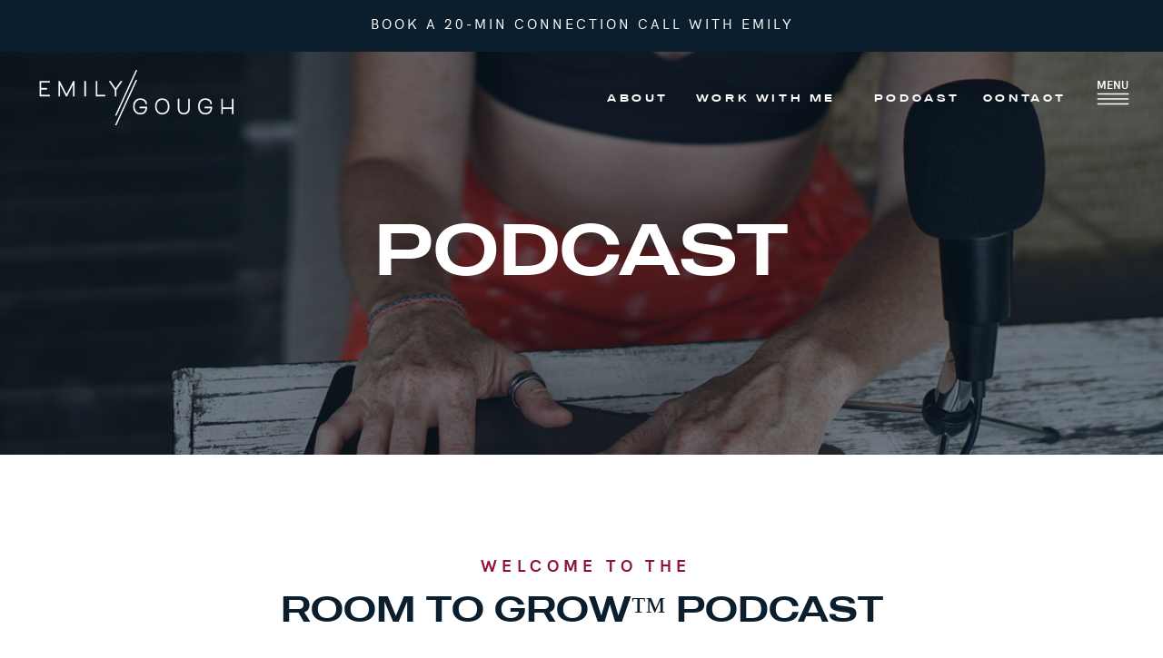

--- FILE ---
content_type: text/html; charset=UTF-8
request_url: https://emilygoughcoaching.com/category/mindset-podcast/
body_size: 40620
content:
<!DOCTYPE html>
<html lang="en-CA" class="d">
<head>
<link rel="stylesheet" type="text/css" href="//lib.showit.co/engine/2.6.2/showit.css" />
<meta name='robots' content='index, follow, max-image-preview:large, max-snippet:-1, max-video-preview:-1' />

	<!-- This site is optimized with the Yoast SEO plugin v19.2 - https://yoast.com/wordpress/plugins/seo/ -->
	<title>Mindset (Podcast) Archives | Emily Gough</title>
	<link rel="canonical" href="https://emilygoughcoaching.com/category/mindset-podcast/" />
	<link rel="next" href="https://emilygoughcoaching.com/category/mindset-podcast/page/2/" />
	<meta property="og:locale" content="en_US" />
	<meta property="og:type" content="article" />
	<meta property="og:title" content="Mindset (Podcast) Archives | Emily Gough" />
	<meta property="og:url" content="https://emilygoughcoaching.com/category/mindset-podcast/" />
	<meta property="og:site_name" content="Emily Gough" />
	<meta name="twitter:card" content="summary_large_image" />
	<meta name="twitter:site" content="@EmilyGoughCoach" />
	<script type="application/ld+json" class="yoast-schema-graph">{"@context":"https://schema.org","@graph":[{"@type":"Organization","@id":"https://emilygoughcoaching.com/#organization","name":"Emily Gough Coaching","url":"https://emilygoughcoaching.com/","sameAs":["https://www.instagram.com/emilygoughcoach/","https://www.pinterest.ca/emilygoughcoaching/","https://www.facebook.com/emilygoughcoaching/","https://twitter.com/EmilyGoughCoach"],"logo":{"@type":"ImageObject","inLanguage":"en-CA","@id":"https://emilygoughcoaching.com/#/schema/logo/image/","url":"https://emilygoughcoaching.com/wp-content/uploads/2018/07/emily-gough-coaching-logo-dark.png","contentUrl":"https://emilygoughcoaching.com/wp-content/uploads/2018/07/emily-gough-coaching-logo-dark.png","width":640,"height":369,"caption":"Emily Gough Coaching"},"image":{"@id":"https://emilygoughcoaching.com/#/schema/logo/image/"}},{"@type":"WebSite","@id":"https://emilygoughcoaching.com/#website","url":"https://emilygoughcoaching.com/","name":"Emily Gough","description":"Teaching human connection and how to revolutionize your relationship to yourself and others.","publisher":{"@id":"https://emilygoughcoaching.com/#organization"},"potentialAction":[{"@type":"SearchAction","target":{"@type":"EntryPoint","urlTemplate":"https://emilygoughcoaching.com/?s={search_term_string}"},"query-input":"required name=search_term_string"}],"inLanguage":"en-CA"},{"@type":"CollectionPage","@id":"https://emilygoughcoaching.com/category/mindset-podcast/#webpage","url":"https://emilygoughcoaching.com/category/mindset-podcast/","name":"Mindset (Podcast) Archives | Emily Gough","isPartOf":{"@id":"https://emilygoughcoaching.com/#website"},"breadcrumb":{"@id":"https://emilygoughcoaching.com/category/mindset-podcast/#breadcrumb"},"inLanguage":"en-CA","potentialAction":[{"@type":"ReadAction","target":["https://emilygoughcoaching.com/category/mindset-podcast/"]}]},{"@type":"BreadcrumbList","@id":"https://emilygoughcoaching.com/category/mindset-podcast/#breadcrumb","itemListElement":[{"@type":"ListItem","position":1,"name":"Home","item":"https://emilygoughcoaching.com/"},{"@type":"ListItem","position":2,"name":"Mindset (Podcast)"}]}]}</script>
	<!-- / Yoast SEO plugin. -->


<link rel="alternate" type="application/rss+xml" title="Emily Gough &raquo; Feed" href="https://emilygoughcoaching.com/feed/" />
<link rel="alternate" type="application/rss+xml" title="Emily Gough &raquo; Comments Feed" href="https://emilygoughcoaching.com/comments/feed/" />
<link rel="alternate" type="application/rss+xml" title="Emily Gough &raquo; Mindset (Podcast) Category Feed" href="https://emilygoughcoaching.com/category/mindset-podcast/feed/" />
		<!-- This site uses the Google Analytics by MonsterInsights plugin v8.6.0 - Using Analytics tracking - https://www.monsterinsights.com/ -->
							<script src="//www.googletagmanager.com/gtag/js?id=UA-92588506-1"  data-cfasync="false" data-wpfc-render="false" type="text/javascript" async></script>
			<script data-cfasync="false" data-wpfc-render="false" type="text/javascript">
				var mi_version = '8.6.0';
				var mi_track_user = true;
				var mi_no_track_reason = '';
				
								var disableStrs = [
															'ga-disable-UA-92588506-1',
									];

				/* Function to detect opted out users */
				function __gtagTrackerIsOptedOut() {
					for ( var index = 0; index < disableStrs.length; index++ ) {
						if ( document.cookie.indexOf( disableStrs[ index ] + '=true' ) > -1 ) {
							return true;
						}
					}

					return false;
				}

				/* Disable tracking if the opt-out cookie exists. */
				if ( __gtagTrackerIsOptedOut() ) {
					for ( var index = 0; index < disableStrs.length; index++ ) {
						window[ disableStrs[ index ] ] = true;
					}
				}

				/* Opt-out function */
				function __gtagTrackerOptout() {
					for ( var index = 0; index < disableStrs.length; index++ ) {
						document.cookie = disableStrs[ index ] + '=true; expires=Thu, 31 Dec 2099 23:59:59 UTC; path=/';
						window[ disableStrs[ index ] ] = true;
					}
				}

				if ( 'undefined' === typeof gaOptout ) {
					function gaOptout() {
						__gtagTrackerOptout();
					}
				}
								window.dataLayer = window.dataLayer || [];

				window.MonsterInsightsDualTracker = {
					helpers: {},
					trackers: {},
				};
				if ( mi_track_user ) {
					function __gtagDataLayer() {
						dataLayer.push( arguments );
					}

					function __gtagTracker( type, name, parameters ) {
						if (!parameters) {
							parameters = {};
						}

						if (parameters.send_to) {
							__gtagDataLayer.apply( null, arguments );
							return;
						}

						if ( type === 'event' ) {
							
															parameters.send_to = monsterinsights_frontend.ua;
								__gtagDataLayer( type, name, parameters );
													} else {
							__gtagDataLayer.apply( null, arguments );
						}
					}
					__gtagTracker( 'js', new Date() );
					__gtagTracker( 'set', {
						'developer_id.dZGIzZG' : true,
											} );
															__gtagTracker( 'config', 'UA-92588506-1', {"forceSSL":"true"} );
										window.gtag = __gtagTracker;											(function () {
							/* https://developers.google.com/analytics/devguides/collection/analyticsjs/ */
							/* ga and __gaTracker compatibility shim. */
							var noopfn = function () {
								return null;
							};
							var newtracker = function () {
								return new Tracker();
							};
							var Tracker = function () {
								return null;
							};
							var p = Tracker.prototype;
							p.get = noopfn;
							p.set = noopfn;
							p.send = function (){
								var args = Array.prototype.slice.call(arguments);
								args.unshift( 'send' );
								__gaTracker.apply(null, args);
							};
							var __gaTracker = function () {
								var len = arguments.length;
								if ( len === 0 ) {
									return;
								}
								var f = arguments[len - 1];
								if ( typeof f !== 'object' || f === null || typeof f.hitCallback !== 'function' ) {
									if ( 'send' === arguments[0] ) {
										var hitConverted, hitObject = false, action;
										if ( 'event' === arguments[1] ) {
											if ( 'undefined' !== typeof arguments[3] ) {
												hitObject = {
													'eventAction': arguments[3],
													'eventCategory': arguments[2],
													'eventLabel': arguments[4],
													'value': arguments[5] ? arguments[5] : 1,
												}
											}
										}
										if ( 'pageview' === arguments[1] ) {
											if ( 'undefined' !== typeof arguments[2] ) {
												hitObject = {
													'eventAction': 'page_view',
													'page_path' : arguments[2],
												}
											}
										}
										if ( typeof arguments[2] === 'object' ) {
											hitObject = arguments[2];
										}
										if ( typeof arguments[5] === 'object' ) {
											Object.assign( hitObject, arguments[5] );
										}
										if ( 'undefined' !== typeof arguments[1].hitType ) {
											hitObject = arguments[1];
											if ( 'pageview' === hitObject.hitType ) {
												hitObject.eventAction = 'page_view';
											}
										}
										if ( hitObject ) {
											action = 'timing' === arguments[1].hitType ? 'timing_complete' : hitObject.eventAction;
											hitConverted = mapArgs( hitObject );
											__gtagTracker( 'event', action, hitConverted );
										}
									}
									return;
								}

								function mapArgs( args ) {
									var arg, hit = {};
									var gaMap = {
										'eventCategory': 'event_category',
										'eventAction': 'event_action',
										'eventLabel': 'event_label',
										'eventValue': 'event_value',
										'nonInteraction': 'non_interaction',
										'timingCategory': 'event_category',
										'timingVar': 'name',
										'timingValue': 'value',
										'timingLabel': 'event_label',
										'page' : 'page_path',
										'location' : 'page_location',
										'title' : 'page_title',
									};
									for ( arg in args ) {
																				if ( ! ( ! args.hasOwnProperty(arg) || ! gaMap.hasOwnProperty(arg) ) ) {
											hit[gaMap[arg]] = args[arg];
										} else {
											hit[arg] = args[arg];
										}
									}
									return hit;
								}

								try {
									f.hitCallback();
								} catch ( ex ) {
								}
							};
							__gaTracker.create = newtracker;
							__gaTracker.getByName = newtracker;
							__gaTracker.getAll = function () {
								return [];
							};
							__gaTracker.remove = noopfn;
							__gaTracker.loaded = true;
							window['__gaTracker'] = __gaTracker;
						})();
									} else {
										console.log( "" );
					( function () {
							function __gtagTracker() {
								return null;
							}
							window['__gtagTracker'] = __gtagTracker;
							window['gtag'] = __gtagTracker;
					} )();
									}
			</script>
				<!-- / Google Analytics by MonsterInsights -->
		<script type="text/javascript">
/* <![CDATA[ */
window._wpemojiSettings = {"baseUrl":"https:\/\/s.w.org\/images\/core\/emoji\/16.0.1\/72x72\/","ext":".png","svgUrl":"https:\/\/s.w.org\/images\/core\/emoji\/16.0.1\/svg\/","svgExt":".svg","source":{"concatemoji":"https:\/\/emilygoughcoaching.com\/wp-includes\/js\/wp-emoji-release.min.js?ver=6.8.3"}};
/*! This file is auto-generated */
!function(s,n){var o,i,e;function c(e){try{var t={supportTests:e,timestamp:(new Date).valueOf()};sessionStorage.setItem(o,JSON.stringify(t))}catch(e){}}function p(e,t,n){e.clearRect(0,0,e.canvas.width,e.canvas.height),e.fillText(t,0,0);var t=new Uint32Array(e.getImageData(0,0,e.canvas.width,e.canvas.height).data),a=(e.clearRect(0,0,e.canvas.width,e.canvas.height),e.fillText(n,0,0),new Uint32Array(e.getImageData(0,0,e.canvas.width,e.canvas.height).data));return t.every(function(e,t){return e===a[t]})}function u(e,t){e.clearRect(0,0,e.canvas.width,e.canvas.height),e.fillText(t,0,0);for(var n=e.getImageData(16,16,1,1),a=0;a<n.data.length;a++)if(0!==n.data[a])return!1;return!0}function f(e,t,n,a){switch(t){case"flag":return n(e,"\ud83c\udff3\ufe0f\u200d\u26a7\ufe0f","\ud83c\udff3\ufe0f\u200b\u26a7\ufe0f")?!1:!n(e,"\ud83c\udde8\ud83c\uddf6","\ud83c\udde8\u200b\ud83c\uddf6")&&!n(e,"\ud83c\udff4\udb40\udc67\udb40\udc62\udb40\udc65\udb40\udc6e\udb40\udc67\udb40\udc7f","\ud83c\udff4\u200b\udb40\udc67\u200b\udb40\udc62\u200b\udb40\udc65\u200b\udb40\udc6e\u200b\udb40\udc67\u200b\udb40\udc7f");case"emoji":return!a(e,"\ud83e\udedf")}return!1}function g(e,t,n,a){var r="undefined"!=typeof WorkerGlobalScope&&self instanceof WorkerGlobalScope?new OffscreenCanvas(300,150):s.createElement("canvas"),o=r.getContext("2d",{willReadFrequently:!0}),i=(o.textBaseline="top",o.font="600 32px Arial",{});return e.forEach(function(e){i[e]=t(o,e,n,a)}),i}function t(e){var t=s.createElement("script");t.src=e,t.defer=!0,s.head.appendChild(t)}"undefined"!=typeof Promise&&(o="wpEmojiSettingsSupports",i=["flag","emoji"],n.supports={everything:!0,everythingExceptFlag:!0},e=new Promise(function(e){s.addEventListener("DOMContentLoaded",e,{once:!0})}),new Promise(function(t){var n=function(){try{var e=JSON.parse(sessionStorage.getItem(o));if("object"==typeof e&&"number"==typeof e.timestamp&&(new Date).valueOf()<e.timestamp+604800&&"object"==typeof e.supportTests)return e.supportTests}catch(e){}return null}();if(!n){if("undefined"!=typeof Worker&&"undefined"!=typeof OffscreenCanvas&&"undefined"!=typeof URL&&URL.createObjectURL&&"undefined"!=typeof Blob)try{var e="postMessage("+g.toString()+"("+[JSON.stringify(i),f.toString(),p.toString(),u.toString()].join(",")+"));",a=new Blob([e],{type:"text/javascript"}),r=new Worker(URL.createObjectURL(a),{name:"wpTestEmojiSupports"});return void(r.onmessage=function(e){c(n=e.data),r.terminate(),t(n)})}catch(e){}c(n=g(i,f,p,u))}t(n)}).then(function(e){for(var t in e)n.supports[t]=e[t],n.supports.everything=n.supports.everything&&n.supports[t],"flag"!==t&&(n.supports.everythingExceptFlag=n.supports.everythingExceptFlag&&n.supports[t]);n.supports.everythingExceptFlag=n.supports.everythingExceptFlag&&!n.supports.flag,n.DOMReady=!1,n.readyCallback=function(){n.DOMReady=!0}}).then(function(){return e}).then(function(){var e;n.supports.everything||(n.readyCallback(),(e=n.source||{}).concatemoji?t(e.concatemoji):e.wpemoji&&e.twemoji&&(t(e.twemoji),t(e.wpemoji)))}))}((window,document),window._wpemojiSettings);
/* ]]> */
</script>
<style id='wp-emoji-styles-inline-css' type='text/css'>

	img.wp-smiley, img.emoji {
		display: inline !important;
		border: none !important;
		box-shadow: none !important;
		height: 1em !important;
		width: 1em !important;
		margin: 0 0.07em !important;
		vertical-align: -0.1em !important;
		background: none !important;
		padding: 0 !important;
	}
</style>
<link rel='stylesheet' id='wp-block-library-css' href='https://emilygoughcoaching.com/wp-includes/css/dist/block-library/style.min.css?ver=6.8.3' type='text/css' media='all' />
<style id='classic-theme-styles-inline-css' type='text/css'>
/*! This file is auto-generated */
.wp-block-button__link{color:#fff;background-color:#32373c;border-radius:9999px;box-shadow:none;text-decoration:none;padding:calc(.667em + 2px) calc(1.333em + 2px);font-size:1.125em}.wp-block-file__button{background:#32373c;color:#fff;text-decoration:none}
</style>
<style id='global-styles-inline-css' type='text/css'>
:root{--wp--preset--aspect-ratio--square: 1;--wp--preset--aspect-ratio--4-3: 4/3;--wp--preset--aspect-ratio--3-4: 3/4;--wp--preset--aspect-ratio--3-2: 3/2;--wp--preset--aspect-ratio--2-3: 2/3;--wp--preset--aspect-ratio--16-9: 16/9;--wp--preset--aspect-ratio--9-16: 9/16;--wp--preset--color--black: #000000;--wp--preset--color--cyan-bluish-gray: #abb8c3;--wp--preset--color--white: #ffffff;--wp--preset--color--pale-pink: #f78da7;--wp--preset--color--vivid-red: #cf2e2e;--wp--preset--color--luminous-vivid-orange: #ff6900;--wp--preset--color--luminous-vivid-amber: #fcb900;--wp--preset--color--light-green-cyan: #7bdcb5;--wp--preset--color--vivid-green-cyan: #00d084;--wp--preset--color--pale-cyan-blue: #8ed1fc;--wp--preset--color--vivid-cyan-blue: #0693e3;--wp--preset--color--vivid-purple: #9b51e0;--wp--preset--gradient--vivid-cyan-blue-to-vivid-purple: linear-gradient(135deg,rgba(6,147,227,1) 0%,rgb(155,81,224) 100%);--wp--preset--gradient--light-green-cyan-to-vivid-green-cyan: linear-gradient(135deg,rgb(122,220,180) 0%,rgb(0,208,130) 100%);--wp--preset--gradient--luminous-vivid-amber-to-luminous-vivid-orange: linear-gradient(135deg,rgba(252,185,0,1) 0%,rgba(255,105,0,1) 100%);--wp--preset--gradient--luminous-vivid-orange-to-vivid-red: linear-gradient(135deg,rgba(255,105,0,1) 0%,rgb(207,46,46) 100%);--wp--preset--gradient--very-light-gray-to-cyan-bluish-gray: linear-gradient(135deg,rgb(238,238,238) 0%,rgb(169,184,195) 100%);--wp--preset--gradient--cool-to-warm-spectrum: linear-gradient(135deg,rgb(74,234,220) 0%,rgb(151,120,209) 20%,rgb(207,42,186) 40%,rgb(238,44,130) 60%,rgb(251,105,98) 80%,rgb(254,248,76) 100%);--wp--preset--gradient--blush-light-purple: linear-gradient(135deg,rgb(255,206,236) 0%,rgb(152,150,240) 100%);--wp--preset--gradient--blush-bordeaux: linear-gradient(135deg,rgb(254,205,165) 0%,rgb(254,45,45) 50%,rgb(107,0,62) 100%);--wp--preset--gradient--luminous-dusk: linear-gradient(135deg,rgb(255,203,112) 0%,rgb(199,81,192) 50%,rgb(65,88,208) 100%);--wp--preset--gradient--pale-ocean: linear-gradient(135deg,rgb(255,245,203) 0%,rgb(182,227,212) 50%,rgb(51,167,181) 100%);--wp--preset--gradient--electric-grass: linear-gradient(135deg,rgb(202,248,128) 0%,rgb(113,206,126) 100%);--wp--preset--gradient--midnight: linear-gradient(135deg,rgb(2,3,129) 0%,rgb(40,116,252) 100%);--wp--preset--font-size--small: 13px;--wp--preset--font-size--medium: 20px;--wp--preset--font-size--large: 36px;--wp--preset--font-size--x-large: 42px;--wp--preset--spacing--20: 0.44rem;--wp--preset--spacing--30: 0.67rem;--wp--preset--spacing--40: 1rem;--wp--preset--spacing--50: 1.5rem;--wp--preset--spacing--60: 2.25rem;--wp--preset--spacing--70: 3.38rem;--wp--preset--spacing--80: 5.06rem;--wp--preset--shadow--natural: 6px 6px 9px rgba(0, 0, 0, 0.2);--wp--preset--shadow--deep: 12px 12px 50px rgba(0, 0, 0, 0.4);--wp--preset--shadow--sharp: 6px 6px 0px rgba(0, 0, 0, 0.2);--wp--preset--shadow--outlined: 6px 6px 0px -3px rgba(255, 255, 255, 1), 6px 6px rgba(0, 0, 0, 1);--wp--preset--shadow--crisp: 6px 6px 0px rgba(0, 0, 0, 1);}:where(.is-layout-flex){gap: 0.5em;}:where(.is-layout-grid){gap: 0.5em;}body .is-layout-flex{display: flex;}.is-layout-flex{flex-wrap: wrap;align-items: center;}.is-layout-flex > :is(*, div){margin: 0;}body .is-layout-grid{display: grid;}.is-layout-grid > :is(*, div){margin: 0;}:where(.wp-block-columns.is-layout-flex){gap: 2em;}:where(.wp-block-columns.is-layout-grid){gap: 2em;}:where(.wp-block-post-template.is-layout-flex){gap: 1.25em;}:where(.wp-block-post-template.is-layout-grid){gap: 1.25em;}.has-black-color{color: var(--wp--preset--color--black) !important;}.has-cyan-bluish-gray-color{color: var(--wp--preset--color--cyan-bluish-gray) !important;}.has-white-color{color: var(--wp--preset--color--white) !important;}.has-pale-pink-color{color: var(--wp--preset--color--pale-pink) !important;}.has-vivid-red-color{color: var(--wp--preset--color--vivid-red) !important;}.has-luminous-vivid-orange-color{color: var(--wp--preset--color--luminous-vivid-orange) !important;}.has-luminous-vivid-amber-color{color: var(--wp--preset--color--luminous-vivid-amber) !important;}.has-light-green-cyan-color{color: var(--wp--preset--color--light-green-cyan) !important;}.has-vivid-green-cyan-color{color: var(--wp--preset--color--vivid-green-cyan) !important;}.has-pale-cyan-blue-color{color: var(--wp--preset--color--pale-cyan-blue) !important;}.has-vivid-cyan-blue-color{color: var(--wp--preset--color--vivid-cyan-blue) !important;}.has-vivid-purple-color{color: var(--wp--preset--color--vivid-purple) !important;}.has-black-background-color{background-color: var(--wp--preset--color--black) !important;}.has-cyan-bluish-gray-background-color{background-color: var(--wp--preset--color--cyan-bluish-gray) !important;}.has-white-background-color{background-color: var(--wp--preset--color--white) !important;}.has-pale-pink-background-color{background-color: var(--wp--preset--color--pale-pink) !important;}.has-vivid-red-background-color{background-color: var(--wp--preset--color--vivid-red) !important;}.has-luminous-vivid-orange-background-color{background-color: var(--wp--preset--color--luminous-vivid-orange) !important;}.has-luminous-vivid-amber-background-color{background-color: var(--wp--preset--color--luminous-vivid-amber) !important;}.has-light-green-cyan-background-color{background-color: var(--wp--preset--color--light-green-cyan) !important;}.has-vivid-green-cyan-background-color{background-color: var(--wp--preset--color--vivid-green-cyan) !important;}.has-pale-cyan-blue-background-color{background-color: var(--wp--preset--color--pale-cyan-blue) !important;}.has-vivid-cyan-blue-background-color{background-color: var(--wp--preset--color--vivid-cyan-blue) !important;}.has-vivid-purple-background-color{background-color: var(--wp--preset--color--vivid-purple) !important;}.has-black-border-color{border-color: var(--wp--preset--color--black) !important;}.has-cyan-bluish-gray-border-color{border-color: var(--wp--preset--color--cyan-bluish-gray) !important;}.has-white-border-color{border-color: var(--wp--preset--color--white) !important;}.has-pale-pink-border-color{border-color: var(--wp--preset--color--pale-pink) !important;}.has-vivid-red-border-color{border-color: var(--wp--preset--color--vivid-red) !important;}.has-luminous-vivid-orange-border-color{border-color: var(--wp--preset--color--luminous-vivid-orange) !important;}.has-luminous-vivid-amber-border-color{border-color: var(--wp--preset--color--luminous-vivid-amber) !important;}.has-light-green-cyan-border-color{border-color: var(--wp--preset--color--light-green-cyan) !important;}.has-vivid-green-cyan-border-color{border-color: var(--wp--preset--color--vivid-green-cyan) !important;}.has-pale-cyan-blue-border-color{border-color: var(--wp--preset--color--pale-cyan-blue) !important;}.has-vivid-cyan-blue-border-color{border-color: var(--wp--preset--color--vivid-cyan-blue) !important;}.has-vivid-purple-border-color{border-color: var(--wp--preset--color--vivid-purple) !important;}.has-vivid-cyan-blue-to-vivid-purple-gradient-background{background: var(--wp--preset--gradient--vivid-cyan-blue-to-vivid-purple) !important;}.has-light-green-cyan-to-vivid-green-cyan-gradient-background{background: var(--wp--preset--gradient--light-green-cyan-to-vivid-green-cyan) !important;}.has-luminous-vivid-amber-to-luminous-vivid-orange-gradient-background{background: var(--wp--preset--gradient--luminous-vivid-amber-to-luminous-vivid-orange) !important;}.has-luminous-vivid-orange-to-vivid-red-gradient-background{background: var(--wp--preset--gradient--luminous-vivid-orange-to-vivid-red) !important;}.has-very-light-gray-to-cyan-bluish-gray-gradient-background{background: var(--wp--preset--gradient--very-light-gray-to-cyan-bluish-gray) !important;}.has-cool-to-warm-spectrum-gradient-background{background: var(--wp--preset--gradient--cool-to-warm-spectrum) !important;}.has-blush-light-purple-gradient-background{background: var(--wp--preset--gradient--blush-light-purple) !important;}.has-blush-bordeaux-gradient-background{background: var(--wp--preset--gradient--blush-bordeaux) !important;}.has-luminous-dusk-gradient-background{background: var(--wp--preset--gradient--luminous-dusk) !important;}.has-pale-ocean-gradient-background{background: var(--wp--preset--gradient--pale-ocean) !important;}.has-electric-grass-gradient-background{background: var(--wp--preset--gradient--electric-grass) !important;}.has-midnight-gradient-background{background: var(--wp--preset--gradient--midnight) !important;}.has-small-font-size{font-size: var(--wp--preset--font-size--small) !important;}.has-medium-font-size{font-size: var(--wp--preset--font-size--medium) !important;}.has-large-font-size{font-size: var(--wp--preset--font-size--large) !important;}.has-x-large-font-size{font-size: var(--wp--preset--font-size--x-large) !important;}
:where(.wp-block-post-template.is-layout-flex){gap: 1.25em;}:where(.wp-block-post-template.is-layout-grid){gap: 1.25em;}
:where(.wp-block-columns.is-layout-flex){gap: 2em;}:where(.wp-block-columns.is-layout-grid){gap: 2em;}
:root :where(.wp-block-pullquote){font-size: 1.5em;line-height: 1.6;}
</style>
<link rel='stylesheet' id='pub-style-css' href='https://emilygoughcoaching.com/wp-content/themes/showit/pubs/57uqn5pbtjqysxzzid2kdg/20251206003715Sem8yen/assets/pub.css?ver=1764981441' type='text/css' media='all' />
<script type="text/javascript" src="https://emilygoughcoaching.com/wp-content/plugins/google-analytics-for-wordpress/assets/js/frontend-gtag.min.js?ver=8.6.0" id="monsterinsights-frontend-script-js"></script>
<script data-cfasync="false" data-wpfc-render="false" type="text/javascript" id='monsterinsights-frontend-script-js-extra'>/* <![CDATA[ */
var monsterinsights_frontend = {"js_events_tracking":"true","download_extensions":"doc,pdf,ppt,zip,xls,docx,pptx,xlsx","inbound_paths":"[]","home_url":"https:\/\/emilygoughcoaching.com","hash_tracking":"false","ua":"UA-92588506-1","v4_id":""};/* ]]> */
</script>
<script type="text/javascript" src="https://emilygoughcoaching.com/wp-includes/js/jquery/jquery.min.js?ver=3.7.1" id="jquery-core-js"></script>
<script type="text/javascript" id="jquery-core-js-after">
/* <![CDATA[ */
$ = jQuery;
/* ]]> */
</script>
<script type="text/javascript" src="https://emilygoughcoaching.com/wp-includes/js/jquery/jquery-migrate.min.js?ver=3.4.1" id="jquery-migrate-js"></script>
<script type="text/javascript" src="https://emilygoughcoaching.com/wp-content/themes/showit/pubs/57uqn5pbtjqysxzzid2kdg/20251206003715Sem8yen/assets/pub.js?ver=1764981441" id="pub-script-js"></script>
<link rel="https://api.w.org/" href="https://emilygoughcoaching.com/wp-json/" /><link rel="alternate" title="JSON" type="application/json" href="https://emilygoughcoaching.com/wp-json/wp/v2/categories/63" /><link rel="EditURI" type="application/rsd+xml" title="RSD" href="https://emilygoughcoaching.com/xmlrpc.php?rsd" />
<meta name="p:domain_verify" content="09533053f3024ee78d9d7b95826000e7"/>
<!-- Facebook Pixel Code -->
<script>
!function(f,b,e,v,n,t,s){if(f.fbq)return;n=f.fbq=function(){n.callMethod?
n.callMethod.apply(n,arguments):n.queue.push(arguments)};if(!f._fbq)f._fbq=n;
n.push=n;n.loaded=!0;n.version='2.0';n.queue=[];t=b.createElement(e);t.async=!0;
t.src=v;s=b.getElementsByTagName(e)[0];s.parentNode.insertBefore(t,s)}(window,
document,'script','https://connect.facebook.net/en_US/fbevents.js');
fbq('init', '778948515607619');
fbq('track', 'PageView');
</script>
<noscript><img height="1" width="1" style="display:none"
src="https://www.facebook.com/tr?id=778948515607619&ev=PageView&noscript=1"
/></noscript>
<!-- DO NOT MODIFY -->
<!-- End Facebook Pixel Code -->

<link type="application/rss+xml" rel="alternate" title="Room to Grow Podcast" href="https://roomtogrowpodcast.libsyn.com/rss"/>

<script type="text/javascript">
    (function(e,t,o,n,p,r,i){e.visitorGlobalObjectAlias=n;e[e.visitorGlobalObjectAlias]=e[e.visitorGlobalObjectAlias]||function(){(e[e.visitorGlobalObjectAlias].q=e[e.visitorGlobalObjectAlias].q||[]).push(arguments)};e[e.visitorGlobalObjectAlias].l=(new Date).getTime();r=t.createElement("script");r.src=o;r.async=true;i=t.getElementsByTagName("script")[0];i.parentNode.insertBefore(r,i)})(window,document,"https://prism.app-us1.com/prism.js","vgo");
    vgo('setAccount', '610159706');
    vgo('setTrackByDefault', true);

    vgo('process');
</script>		<script type="text/javascript" async defer data-pin-color="red" 
		 data-pin-hover="true" src="https://emilygoughcoaching.com/wp-content/plugins/pinterest-pin-it-button-on-image-hover-and-post/js/pinit.js"></script>
		<link rel="icon" href="https://emilygoughcoaching.com/wp-content/uploads/2018/06/E-100x100.png" sizes="32x32" />
<link rel="icon" href="https://emilygoughcoaching.com/wp-content/uploads/2018/06/E.png" sizes="192x192" />
<link rel="apple-touch-icon" href="https://emilygoughcoaching.com/wp-content/uploads/2018/06/E.png" />
<meta name="msapplication-TileImage" content="https://emilygoughcoaching.com/wp-content/uploads/2018/06/E.png" />

<meta charset="UTF-8" />
<meta name="viewport" content="width=device-width, initial-scale=1" />
<link rel="icon" type="image/png" href="//static.showit.co/200/NPlhSkBuQ6G_kWZF4z-aXg/159050/eg-stamp-03.png" />
<link rel="preconnect" href="https://static.showit.co" />


<style>
@font-face{font-family:HK Grotesque;src:url('//static.showit.co/file/VjnAtU0XTCSXOmVluFgGQw/shared/hkgrotesk-mediumlegacy-webfont.woff');}
@font-face{font-family:MADEOuterSansReg;src:url('//static.showit.co/file/3FFeir5rQeCRdKjud0sL4Q/159050/madeoutersans.woff');}
@font-face{font-family:hkgrotesk bold;src:url('//static.showit.co/file/EUL0YDVbTRSXuu68hvVn9Q/159050/hkgrotesk-bold-webfont.woff');}
@font-face{font-family:MADEOuterSansOutline;src:url('//static.showit.co/file/zGbjbk0eQkCDMaXUgBiTOQ/159050/madeoutersansoutline.woff');}
</style>
<script id="init_data" type="application/json">
{"mobile":{"w":320,"bgMediaType":"none","bgFillType":"color","bgColor":"colors-7"},"desktop":{"w":1200,"bgColor":"colors-7","bgMediaType":"none","bgFillType":"color"},"sid":"57uqn5pbtjqysxzzid2kdg","break":768,"assetURL":"//static.showit.co","contactFormId":"159050/288219","cfAction":"aHR0cHM6Ly9jbGllbnRzZXJ2aWNlLnNob3dpdC5jby9jb250YWN0Zm9ybQ==","sgAction":"aHR0cHM6Ly9jbGllbnRzZXJ2aWNlLnNob3dpdC5jby9zb2NpYWxncmlk","blockData":[{"slug":"announcement-bar","visible":"a","states":[],"d":{"h":57,"w":1200,"locking":{"side":"st"},"bgFillType":"color","bgColor":"colors-1","bgMediaType":"none"},"m":{"h":47,"w":320,"locking":{"side":"st"},"bgFillType":"color","bgColor":"colors-1","bgMediaType":"none"}},{"slug":"header-option-3","visible":"a","states":[],"d":{"h":444,"w":1200,"bgFillType":"color","bgColor":"colors-1","bgMediaType":"image","bgImage":{"key":"CFUsmnp8SEi0LWilKv8d6Q/159050/dsc08902.jpg","aspect_ratio":1.5,"title":"DSC08902","type":"asset"},"bgOpacity":50,"bgPos":"ct","bgScale":"cover","bgScroll":"f"},"m":{"h":250,"w":320,"bgFillType":"color","bgColor":"colors-1","bgMediaType":"image","bgImage":{"key":"hfjff0PgRC2yQ81rLcWhhA/159050/copy-of-dsc08904.jpg","aspect_ratio":1.5,"title":"Copy-of-DSC08904","type":"asset"},"bgOpacity":50,"bgPos":"cm","bgScale":"cover","bgScroll":"p"}},{"slug":"intro","visible":"a","states":[],"d":{"h":675,"w":1200,"bgFillType":"color","bgColor":"colors-7","bgMediaType":"none"},"m":{"h":654,"w":320,"bgFillType":"color","bgColor":"colors-7","bgMediaType":"none"}},{"slug":"popular-episodes","visible":"a","states":[],"d":{"h":507,"w":1200,"bgFillType":"color","bgColor":"colors-5","bgMediaType":"none"},"m":{"h":731,"w":320,"bgFillType":"color","bgColor":"colors-5","bgMediaType":"none"}},{"slug":"about","visible":"a","states":[],"d":{"h":791,"w":1200,"bgFillType":"color","bgColor":"colors-7","bgMediaType":"none"},"m":{"h":839,"w":320,"bgFillType":"color","bgColor":"colors-7","bgMediaType":"none"}},{"slug":"testimonial-option-1-1","visible":"a","states":[{"d":{"bgFillType":"color","bgColor":"#000000:0","bgMediaType":"none"},"m":{"bgFillType":"color","bgColor":"#000000:0","bgMediaType":"none"},"slug":"view-1"},{"d":{"bgFillType":"color","bgColor":"#000000:0","bgMediaType":"none"},"m":{"bgFillType":"color","bgColor":"#000000:0","bgMediaType":"none"},"slug":"view-1-5"},{"d":{"bgFillType":"color","bgColor":"#000000:0","bgMediaType":"none"},"m":{"bgFillType":"color","bgColor":"#000000:0","bgMediaType":"none"},"slug":"view-1-4"},{"d":{"bgFillType":"color","bgColor":"#000000:0","bgMediaType":"none"},"m":{"bgFillType":"color","bgColor":"#000000:0","bgMediaType":"none"},"slug":"view-1-1"},{"d":{"bgFillType":"color","bgColor":"#000000:0","bgMediaType":"none"},"m":{"bgFillType":"color","bgColor":"#000000:0","bgMediaType":"none"},"slug":"view-1-2"},{"d":{"bgFillType":"color","bgColor":"#000000:0","bgMediaType":"none"},"m":{"bgFillType":"color","bgColor":"#000000:0","bgMediaType":"none"},"slug":"view-1-3"},{"d":{"bgFillType":"color","bgColor":"#000000:0","bgMediaType":"none"},"m":{"bgFillType":"color","bgColor":"#000000:0","bgMediaType":"none"},"slug":"view-5"}],"d":{"h":621,"w":1200,"bgFillType":"color","bgColor":"colors-7","bgMediaType":"image","bgImage":{"key":"izSkNsTWRw2r25hVJ4zoHw/159050/pexels-matt-hardy-3560168.jpg","aspect_ratio":1.40045,"title":"pexels-matt-hardy-3560168","type":"asset"},"bgOpacity":100,"bgPos":"cm","bgScale":"cover","bgScroll":"x"},"m":{"h":506,"w":320,"bgFillType":"color","bgColor":"colors-7","bgMediaType":"image","bgImage":{"key":"izSkNsTWRw2r25hVJ4zoHw/159050/pexels-matt-hardy-3560168.jpg","aspect_ratio":1.40045,"title":"pexels-matt-hardy-3560168","type":"asset"},"bgOpacity":100,"bgPos":"cm","bgScale":"cover","bgScroll":"p"},"stateTrans":[{},{},{},{},{},{},{}]},{"slug":"search-bar","visible":"a","states":[],"d":{"h":188,"w":1200,"bgFillType":"color","bgColor":"colors-5","bgMediaType":"none"},"m":{"h":87,"w":320,"bgFillType":"color","bgColor":"colors-5","bgMediaType":"none"}},{"slug":"latest-episodes-title","visible":"a","states":[],"d":{"h":56,"w":1200,"bgFillType":"color","bgColor":"colors-5","bgMediaType":"none"},"m":{"h":94,"w":320,"bgFillType":"color","bgColor":"colors-5","bgMediaType":"none"}},{"slug":"featured-episodes","visible":"a","states":[{"d":{"bgFillType":"color","bgColor":"#000000:0","bgMediaType":"none"},"m":{"bgFillType":"color","bgColor":"colors-5","bgMediaType":"none"},"slug":"view-1"},{"d":{"bgFillType":"color","bgColor":"#000000:0","bgMediaType":"none"},"m":{"bgFillType":"color","bgColor":"#000000:0","bgMediaType":"none"},"slug":"view-2"},{"d":{"bgFillType":"color","bgColor":"#000000:0","bgMediaType":"none"},"m":{"bgFillType":"color","bgColor":"#000000:0","bgMediaType":"none"},"slug":"view-3"},{"d":{"bgFillType":"color","bgColor":"#000000:0","bgMediaType":"none"},"m":{"bgFillType":"color","bgColor":"#000000:0","bgMediaType":"none"},"slug":"view-4"},{"d":{"bgFillType":"color","bgColor":"#000000:0","bgMediaType":"none"},"m":{"bgFillType":"color","bgColor":"#000000:0","bgMediaType":"none"},"slug":"view-5"},{"d":{"bgFillType":"color","bgColor":"#000000:0","bgMediaType":"none"},"m":{"bgFillType":"color","bgColor":"#000000:0","bgMediaType":"none"},"slug":"view-6"},{"d":{"bgFillType":"color","bgColor":"#000000:0","bgMediaType":"none"},"m":{"bgFillType":"color","bgColor":"#000000:0","bgMediaType":"none"},"slug":"view-7"},{"d":{"bgFillType":"color","bgColor":"#000000:0","bgMediaType":"none"},"m":{"bgFillType":"color","bgColor":"#000000:0","bgMediaType":"none"},"slug":"view-8"},{"d":{"bgFillType":"color","bgColor":"#000000:0","bgMediaType":"none"},"m":{"bgFillType":"color","bgColor":"#000000:0","bgMediaType":"none"},"slug":"view-9"},{"d":{"bgFillType":"color","bgColor":"#000000:0","bgMediaType":"none"},"m":{"bgFillType":"color","bgColor":"#000000:0","bgMediaType":"none"},"slug":"view-10"},{"d":{"bgFillType":"color","bgColor":"#000000:0","bgMediaType":"none"},"m":{"bgFillType":"color","bgColor":"#000000:0","bgMediaType":"none"},"slug":"view-11"},{"d":{"bgFillType":"color","bgColor":"#000000:0","bgMediaType":"none"},"m":{"bgFillType":"color","bgColor":"#000000:0","bgMediaType":"none"},"slug":"view-12"},{"d":{"bgFillType":"color","bgColor":"#000000:0","bgMediaType":"none"},"m":{"bgFillType":"color","bgColor":"#000000:0","bgMediaType":"none"},"slug":"view-13"},{"d":{"bgFillType":"color","bgColor":"#000000:0","bgMediaType":"none"},"m":{"bgFillType":"color","bgColor":"#000000:0","bgMediaType":"none"},"slug":"view-14"},{"d":{"bgFillType":"color","bgColor":"#000000:0","bgMediaType":"none"},"m":{"bgFillType":"color","bgColor":"#000000:0","bgMediaType":"none"},"slug":"view-15"}],"d":{"h":1668,"w":1200,"bgFillType":"color","bgColor":"colors-5","bgMediaType":"none"},"m":{"h":3037,"w":320,"bgFillType":"color","bgColor":"colors-7","bgMediaType":"none"},"stateTrans":[{},{},{},{},{},{},{},{},{},{},{},{},{},{},{}]},{"slug":"pagnation","visible":"a","states":[],"d":{"h":114,"w":1200,"bgFillType":"color","bgColor":"colors-5","bgMediaType":"none"},"m":{"h":148,"w":320,"bgFillType":"color","bgColor":"colors-7","bgMediaType":"none"}},{"slug":"subscribe-opt-in-option-1","visible":"a","states":[],"d":{"h":378,"w":1200,"bgFillType":"color","bgColor":"colors-2","bgMediaType":"none"},"m":{"h":251,"w":320,"bgFillType":"color","bgColor":"colors-2","bgMediaType":"none"}},{"slug":"follow-and-review","visible":"a","states":[],"d":{"h":673,"w":1200,"bgFillType":"color","bgColor":"colors-4","bgMediaType":"none"},"m":{"h":710,"w":320,"bgFillType":"color","bgColor":"colors-4","bgMediaType":"none"}},{"slug":"featured-podcasts-3","visible":"a","states":[{"d":{"bgFillType":"color","bgColor":"#000000:0","bgMediaType":"none"},"m":{"bgFillType":"color","bgColor":"#000000:0","bgMediaType":"none"},"slug":"view-1"},{"d":{"bgFillType":"color","bgColor":"#000000:0","bgMediaType":"none"},"m":{"bgFillType":"color","bgColor":"#000000:0","bgMediaType":"none"},"slug":"view-2"},{"d":{"bgFillType":"color","bgColor":"#000000:0","bgMediaType":"none"},"m":{"bgFillType":"color","bgColor":"#000000:0","bgMediaType":"none"},"slug":"view-3"}],"d":{"h":541,"w":1200,"bgFillType":"color","bgColor":"colors-7","bgMediaType":"none"},"m":{"h":1643,"w":320,"bgFillType":"color","bgColor":"colors-7","bgMediaType":"none"},"stateTrans":[{},{},{}]},{"slug":"featured-media","visible":"a","states":[],"d":{"h":476,"w":1200,"bgFillType":"color","bgColor":"colors-7","bgMediaType":"none"},"m":{"h":1482,"w":320,"bgFillType":"color","bgColor":"colors-7","bgMediaType":"none"}},{"slug":"call-out-1","visible":"a","states":[],"d":{"h":645,"w":1200,"bgFillType":"color","bgColor":"colors-1","bgMediaType":"image","bgImage":{"key":"FkLR0AHPSd-lyTjzHaQLRA/159050/copy-of-dsc08913.jpg","aspect_ratio":1.5,"title":"Copy-of-DSC08913","type":"asset"},"bgOpacity":60,"bgPos":"cm","bgScale":"cover","bgScroll":"x"},"m":{"h":366,"w":320,"bgFillType":"color","bgColor":"colors-1","bgMediaType":"image","bgImage":{"key":"pwGM3YXsQL2RyY2Bq6RuOw/159050/copy_of_dsc08843.jpg","aspect_ratio":1.5,"title":"Copy of DSC08843","type":"asset"},"bgOpacity":60,"bgPos":"cm","bgScale":"cover","bgScroll":"x"}},{"slug":"footer-02","visible":"a","states":[],"d":{"h":383,"w":1200,"bgFillType":"color","bgColor":"colors-1","bgMediaType":"none"},"m":{"h":683,"w":320,"bgFillType":"color","bgColor":"colors-1","bgMediaType":"none"}},{"slug":"instagram-option-1","visible":"a","states":[],"d":{"h":194,"w":1200,"bgFillType":"color","bgColor":"colors-7","bgMediaType":"none"},"m":{"h":107,"w":320,"bgFillType":"color","bgColor":"colors-7","bgMediaType":"none"}},{"slug":"blog-sidebar","visible":"d","states":[],"d":{"h":1,"w":1200,"bgFillType":"color","bgColor":"#000000:0","bgMediaType":"none"},"m":{"h":200,"w":320,"bgFillType":"color","bgColor":"colors-7","bgMediaType":"none"}},{"slug":"credits-option-1","visible":"a","states":[],"d":{"h":75,"w":1200,"bgFillType":"color","bgColor":"colors-1","bgMediaType":"none"},"m":{"h":63,"w":320,"bgFillType":"color","bgColor":"colors-1","bgMediaType":"none"}},{"slug":"pop-up-menu-02","visible":"a","states":[],"d":{"h":1001,"w":1200,"locking":{"side":"t"},"aav":0.2,"bgFillType":"color","bgColor":"#000000:0","bgMediaType":"none"},"m":{"h":703,"w":320,"locking":{"side":"t"},"aav":0.2,"bgFillType":"color","bgColor":"colors-2","bgMediaType":"none"}}],"elementData":[{"type":"text","visible":"a","id":"announcement-bar_0","blockId":"announcement-bar","m":{"x":0,"y":17,"w":320,"h":14,"a":0},"d":{"x":293,"y":16,"w":615,"h":25,"a":0}},{"type":"text","visible":"a","id":"header-option-3_0","blockId":"header-option-3","m":{"x":31,"y":126,"w":258,"h":33,"a":0},"d":{"x":222,"y":179,"w":757,"h":87,"a":0}},{"type":"text","visible":"d","id":"header-option-3_1","blockId":"header-option-3","m":{"x":115,"y":216,"w":90,"h":15,"a":0},"d":{"x":584,"y":44,"w":76,"h":17,"a":0,"lockH":"r"}},{"type":"text","visible":"d","id":"header-option-3_2","blockId":"header-option-3","m":{"x":115,"y":216,"w":90,"h":15,"a":0},"d":{"x":874,"y":44,"w":111,"h":17,"a":0,"lockH":"r"}},{"type":"text","visible":"d","id":"header-option-3_3","blockId":"header-option-3","m":{"x":115,"y":216,"w":90,"h":15,"a":0},"d":{"x":685,"y":44,"w":156,"h":17,"a":0,"lockH":"r"}},{"type":"text","visible":"d","id":"header-option-3_4","blockId":"header-option-3","m":{"x":115,"y":216,"w":90,"h":15,"a":0},"d":{"x":998,"y":44,"w":100,"h":17,"a":0,"lockH":"r"}},{"type":"icon","visible":"a","id":"header-option-3_5","blockId":"header-option-3","m":{"x":256,"y":13,"w":50,"h":50,"a":0},"d":{"x":1120,"y":27,"w":50,"h":50,"a":0,"lockH":"r"},"pc":[{"type":"show","block":"pop-up-menu-02"}]},{"type":"text","visible":"a","id":"header-option-3_6","blockId":"header-option-3","m":{"x":265,"y":14,"w":36,"h":17,"a":0},"d":{"x":1127,"y":26,"w":37,"h":23,"a":0,"lockH":"r"}},{"type":"graphic","visible":"a","id":"header-option-3_7","blockId":"header-option-3","m":{"x":15,"y":12,"w":127,"h":38,"a":0},"d":{"x":41,"y":18,"w":219,"h":65,"a":0,"lockH":"l"},"c":{"key":"HML0yVnrSz6BwQHva0uEJQ/159050/eg-mainlogo-06.png","aspect_ratio":3.23101}},{"type":"text","visible":"a","id":"intro_0","blockId":"intro","m":{"x":63,"y":34,"w":194,"h":15,"a":0},"d":{"x":488,"y":109,"w":244,"h":17,"a":0,"trIn":{"cl":"fadeIn","d":"0.5","dl":"0"}}},{"type":"text","visible":"a","id":"intro_1","blockId":"intro","m":{"x":-26,"y":61,"w":372,"h":61,"a":0},"d":{"x":268,"y":149,"w":665,"h":45,"a":0,"trIn":{"cl":"fadeIn","d":"0.5","dl":"0"}}},{"type":"text","visible":"a","id":"intro_2","blockId":"intro","m":{"x":23,"y":153,"w":274,"h":311,"a":0},"d":{"x":159,"y":255,"w":883,"h":225,"a":0,"trIn":{"cl":"fadeIn","d":"0.5","dl":"0"}}},{"type":"line","visible":"a","id":"intro_3","blockId":"intro","m":{"x":103,"y":134,"w":114,"h":2,"a":0},"d":{"x":531,"y":224,"w":139,"h":3,"a":0,"trIn":{"cl":"fadeIn","d":"0.5","dl":"0"}}},{"type":"simple","visible":"a","id":"intro_4","blockId":"intro","m":{"x":57,"y":490,"w":203,"h":31,"a":0},"d":{"x":247,"y":523,"w":229,"h":48,"a":0,"trIn":{"cl":"fadeIn","d":"0.5","dl":"0"}}},{"type":"simple","visible":"a","id":"intro_5","blockId":"intro","m":{"x":57,"y":538,"w":203,"h":31,"a":0},"d":{"x":486,"y":523,"w":229,"h":48,"a":0,"trIn":{"cl":"fadeIn","d":"0.5","dl":"0"}}},{"type":"simple","visible":"a","id":"intro_6","blockId":"intro","m":{"x":57,"y":586,"w":203,"h":31,"a":0},"d":{"x":724,"y":523,"w":229,"h":48,"a":0,"trIn":{"cl":"fadeIn","d":"0.5","dl":"0"}}},{"type":"text","visible":"a","id":"intro_7","blockId":"intro","m":{"x":81,"y":497,"w":155,"h":17,"a":0},"d":{"x":272,"y":539,"w":190,"h":17,"a":0}},{"type":"text","visible":"a","id":"intro_8","blockId":"intro","m":{"x":79,"y":544,"w":158,"h":17,"a":0},"d":{"x":495,"y":539,"w":211,"h":17,"a":0}},{"type":"text","visible":"a","id":"intro_9","blockId":"intro","m":{"x":74,"y":595,"w":172,"h":12,"a":0},"d":{"x":735,"y":539,"w":215,"h":17,"a":0}},{"type":"text","visible":"a","id":"popular-episodes_0","blockId":"popular-episodes","m":{"x":-25,"y":32,"w":244,"h":20,"a":0},"d":{"x":32,"y":62,"w":365,"h":34,"a":0,"lockH":"l"}},{"type":"text","visible":"a","id":"popular-episodes_1","blockId":"popular-episodes","m":{"x":-21,"y":30,"w":233,"h":20,"a":0},"d":{"x":29,"y":60,"w":365,"h":34,"a":0,"trIn":{"cl":"fadeIn","d":"0.5","dl":"0"},"lockH":"l"}},{"type":"line","visible":"a","id":"popular-episodes_2","blockId":"popular-episodes","m":{"x":191,"y":41,"w":224,"a":0},"d":{"x":404,"y":79,"w":964,"h":1,"a":0,"trIn":{"cl":"fadeIn","d":"0.5","dl":"0"},"lockH":"s"}},{"type":"text","visible":"a","id":"popular-episodes_3","blockId":"popular-episodes","m":{"x":58,"y":234,"w":205,"h":59,"a":0},"d":{"x":98,"y":368,"w":310,"h":80,"a":0}},{"type":"text","visible":"a","id":"popular-episodes_4","blockId":"popular-episodes","m":{"x":64,"y":664,"w":193,"h":36,"a":0},"d":{"x":785,"y":368,"w":310,"h":80,"a":0}},{"type":"text","visible":"a","id":"popular-episodes_5","blockId":"popular-episodes","m":{"x":61,"y":451,"w":200,"h":44,"a":0},"d":{"x":442,"y":368,"w":310,"h":80,"a":0}},{"type":"graphic","visible":"a","id":"popular-episodes_6","blockId":"popular-episodes","m":{"x":59,"y":97,"w":200,"h":126,"a":0},"d":{"x":98,"y":165,"w":313,"h":185,"a":0},"c":{"key":"6S72zUokSASPkBNzZYgkWQ/159050/room_to_grow_podcast-emily_gough-kelly_gardner-relationship_coach-communication-relationships-connection-personal_growth-blended_family-coparenting-dating-heartbreak-love-377.png","aspect_ratio":1.75}},{"type":"graphic","visible":"a","id":"popular-episodes_7","blockId":"popular-episodes","m":{"x":59,"y":312,"w":200,"h":126,"a":0},"d":{"x":442,"y":165,"w":313,"h":185,"a":0},"c":{"key":"9Ize_oipR3K0P4wSSACPVQ/159050/room_to_grow_podcast-emily_gough-relationship_coach-communication-human_connection-personal_growth-healthy_relationship-breakups-accepting_love-healing_from_trauma--387.png","aspect_ratio":1.75}},{"type":"graphic","visible":"a","id":"popular-episodes_8","blockId":"popular-episodes","m":{"x":59,"y":528,"w":200,"h":126,"a":0},"d":{"x":785,"y":168,"w":313,"h":185,"a":0},"c":{"key":"7ViRwBJET0qtrLGwFtZfog/159050/room_to_grow_podcast-emily_gough-dr_jade_teta-you_grow_me_book-relationship_coach-communication-human_connection-personal_growth-author-relationship_book-relationship_advice-dating-390.png","aspect_ratio":1.75}},{"type":"icon","visible":"a","id":"popular-episodes_9","blockId":"popular-episodes","m":{"x":233,"y":423,"w":30,"h":30,"a":0},"d":{"x":717,"y":327,"w":43,"h":43,"a":0}},{"type":"icon","visible":"a","id":"popular-episodes_10","blockId":"popular-episodes","m":{"x":233,"y":201,"w":30,"h":30,"a":0},"d":{"x":373,"y":326,"w":43,"h":43,"a":0}},{"type":"icon","visible":"a","id":"popular-episodes_11","blockId":"popular-episodes","m":{"x":233,"y":635,"w":30,"h":30,"a":0},"d":{"x":1060,"y":327,"w":43,"h":43,"a":0}},{"type":"graphic","visible":"a","id":"about_0","blockId":"about","m":{"x":-1,"y":1,"w":321,"h":305,"a":0,"gs":{"s":10}},"d":{"x":170,"y":105,"w":349,"h":581,"a":0,"trIn":{"cl":"fadeIn","d":"0.5","dl":"0"}},"c":{"key":"DS8svkgLQEupoKkH10rt0g/159050/copy-of-_14a4524.jpg","aspect_ratio":0.66667}},{"type":"text","visible":"a","id":"about_1","blockId":"about","m":{"x":17,"y":349,"w":201,"h":20,"a":0},"d":{"x":586,"y":116,"w":404,"h":25,"a":0,"trIn":{"cl":"fadeIn","d":"0.5","dl":"0"}}},{"type":"text","visible":"a","id":"about_2","blockId":"about","m":{"x":17,"y":387,"w":292,"h":55,"a":0},"d":{"x":586,"y":176,"w":441,"h":47,"a":0,"trIn":{"cl":"fadeIn","d":"0.5","dl":"0"}}},{"type":"text","visible":"a","id":"about_3","blockId":"about","m":{"x":17,"y":456,"w":285,"h":288,"a":0},"d":{"x":586,"y":247,"w":444,"h":354,"a":0,"trIn":{"cl":"fadeIn","d":"0.5","dl":"0"}}},{"type":"simple","visible":"a","id":"about_4","blockId":"about","m":{"x":59,"y":770,"w":203,"h":31,"a":0},"d":{"x":586,"y":627,"w":289,"h":48,"a":0,"trIn":{"cl":"fadeIn","d":"0.5","dl":"0"}}},{"type":"text","visible":"a","id":"about_5","blockId":"about","m":{"x":82,"y":778,"w":156,"h":17,"a":0},"d":{"x":590,"y":643,"w":284,"h":17,"a":0}},{"type":"simple","visible":"a","id":"testimonial-option-1-1_0","blockId":"testimonial-option-1-1","m":{"x":-6,"y":81,"w":332,"h":346,"a":0},"d":{"x":155,"y":122,"w":891,"h":377,"a":0}},{"type":"icon","visible":"a","id":"testimonial-option-1-1_1","blockId":"testimonial-option-1-1","m":{"x":164,"y":412,"w":30,"h":30,"a":0},"d":{"x":1024,"y":291,"w":40,"h":40,"a":0}},{"type":"icon","visible":"a","id":"testimonial-option-1-1_2","blockId":"testimonial-option-1-1","m":{"x":126,"y":412,"w":30,"h":30,"a":0},"d":{"x":137,"y":291,"w":40,"h":40,"a":0}},{"type":"graphic","visible":"a","id":"testimonial-option-1-1_3","blockId":"testimonial-option-1-1","m":{"x":125,"y":40,"w":73,"h":74,"a":0},"d":{"x":543,"y":65,"w":114,"h":115,"a":0},"c":{"key":"sMkTGMHeT1C-M1yaaQjdiA/159050/the-reviews.gif","aspect_ratio":0.99249}},{"type":"icon","visible":"a","id":"testimonial-option-1-1_4","blockId":"testimonial-option-1-1","m":{"x":75,"y":186,"w":30,"h":30,"a":0},"d":{"x":514,"y":236,"w":33,"h":34,"a":0}},{"type":"icon","visible":"a","id":"testimonial-option-1-1_5","blockId":"testimonial-option-1-1","m":{"x":215,"y":186,"w":30,"h":30,"a":0},"d":{"x":549,"y":236,"w":33,"h":34,"a":0}},{"type":"icon","visible":"a","id":"testimonial-option-1-1_6","blockId":"testimonial-option-1-1","m":{"x":180,"y":186,"w":30,"h":30,"a":0},"d":{"x":584,"y":236,"w":33,"h":34,"a":0}},{"type":"icon","visible":"a","id":"testimonial-option-1-1_7","blockId":"testimonial-option-1-1","m":{"x":145,"y":186,"w":30,"h":30,"a":0},"d":{"x":618,"y":236,"w":33,"h":34,"a":0}},{"type":"icon","visible":"a","id":"testimonial-option-1-1_8","blockId":"testimonial-option-1-1","m":{"x":110,"y":186,"w":30,"h":30,"a":0},"d":{"x":653,"y":236,"w":33,"h":34,"a":0}},{"type":"icon","visible":"a","id":"testimonial-option-1-1_9","blockId":"testimonial-option-1-1","m":{"x":-29,"y":178,"w":142,"h":142,"a":0},"d":{"x":115,"y":85,"w":218,"h":216,"a":0}},{"type":"text","visible":"a","id":"testimonial-option-1-1_view-1_0","blockId":"testimonial-option-1-1","m":{"x":7,"y":237,"w":306,"h":145,"a":0},"d":{"x":269,"y":328,"w":662,"h":107,"a":0,"trIn":{"cl":"fadeIn","d":"0.5","dl":"0"}}},{"type":"text","visible":"a","id":"testimonial-option-1-1_view-1_1","blockId":"testimonial-option-1-1","m":{"x":4,"y":143,"w":312,"h":24,"a":0},"d":{"x":306,"y":292,"w":583,"h":27,"a":0,"trIn":{"cl":"fadeIn","d":"0.5","dl":"0"}}},{"type":"text","visible":"a","id":"testimonial-option-1-1_view-1-5_0","blockId":"testimonial-option-1-1","m":{"x":14,"y":237,"w":293,"h":124,"a":0},"d":{"x":269,"y":328,"w":662,"h":107,"a":0,"trIn":{"cl":"fadeIn","d":"0.5","dl":"0"}}},{"type":"text","visible":"a","id":"testimonial-option-1-1_view-1-5_1","blockId":"testimonial-option-1-1","m":{"x":4,"y":147,"w":312,"h":20,"a":0},"d":{"x":306,"y":292,"w":583,"h":27,"a":0,"trIn":{"cl":"fadeIn","d":"0.5","dl":"0"}}},{"type":"text","visible":"a","id":"testimonial-option-1-1_view-1-4_0","blockId":"testimonial-option-1-1","m":{"x":22,"y":236,"w":277,"h":64,"a":0},"d":{"x":266,"y":328,"w":662,"h":57,"a":0,"trIn":{"cl":"fadeIn","d":"0.5","dl":"0"}}},{"type":"text","visible":"a","id":"testimonial-option-1-1_view-1-4_1","blockId":"testimonial-option-1-1","m":{"x":5,"y":140,"w":331,"h":34,"a":0},"d":{"x":306,"y":292,"w":583,"h":27,"a":0,"trIn":{"cl":"fadeIn","d":"0.5","dl":"0"}}},{"type":"text","visible":"a","id":"testimonial-option-1-1_view-1-1_0","blockId":"testimonial-option-1-1","m":{"x":14,"y":242,"w":293,"h":64,"a":0},"d":{"x":266,"y":328,"w":662,"h":57,"a":0,"trIn":{"cl":"fadeIn","d":"0.5","dl":"0"}}},{"type":"text","visible":"a","id":"testimonial-option-1-1_view-1-1_1","blockId":"testimonial-option-1-1","m":{"x":5,"y":145,"w":312,"h":19,"a":0},"d":{"x":306,"y":292,"w":583,"h":27,"a":0,"trIn":{"cl":"fadeIn","d":"0.5","dl":"0"}}},{"type":"text","visible":"a","id":"testimonial-option-1-1_view-1-2_0","blockId":"testimonial-option-1-1","m":{"x":19,"y":240,"w":282,"h":82,"a":0},"d":{"x":266,"y":328,"w":662,"h":57,"a":0,"trIn":{"cl":"fadeIn","d":"0.5","dl":"0"}}},{"type":"text","visible":"a","id":"testimonial-option-1-1_view-1-2_1","blockId":"testimonial-option-1-1","m":{"x":4,"y":146,"w":312,"h":18,"a":0},"d":{"x":306,"y":292,"w":583,"h":27,"a":0,"trIn":{"cl":"fadeIn","d":"0.5","dl":"0"}}},{"type":"text","visible":"a","id":"testimonial-option-1-1_view-1-3_0","blockId":"testimonial-option-1-1","m":{"x":16,"y":230,"w":289,"h":103,"a":0},"d":{"x":254,"y":328,"w":693,"h":78,"a":0,"trIn":{"cl":"fadeIn","d":"0.5","dl":"0"}}},{"type":"text","visible":"a","id":"testimonial-option-1-1_view-1-3_1","blockId":"testimonial-option-1-1","m":{"x":5,"y":147,"w":312,"h":18,"a":0},"d":{"x":306,"y":292,"w":583,"h":27,"a":0,"trIn":{"cl":"fadeIn","d":"0.5","dl":"0"}}},{"type":"text","visible":"a","id":"testimonial-option-1-1_view-5_0","blockId":"testimonial-option-1-1","m":{"x":22,"y":237,"w":277,"h":87,"a":0},"d":{"x":254,"y":328,"w":693,"h":54,"a":0,"trIn":{"cl":"fadeIn","d":"0.5","dl":"0"}}},{"type":"text","visible":"a","id":"testimonial-option-1-1_view-5_1","blockId":"testimonial-option-1-1","m":{"x":4,"y":146,"w":312,"h":20,"a":0},"d":{"x":306,"y":292,"w":583,"h":27,"a":0,"trIn":{"cl":"fadeIn","d":"0.5","dl":"0"}}},{"type":"text","visible":"a","id":"search-bar_0","blockId":"search-bar","m":{"x":66,"y":27,"w":188,"h":14,"a":0},"d":{"x":215,"y":106,"w":346,"h":22,"a":0}},{"type":"simple","visible":"a","id":"search-bar_1","blockId":"search-bar","m":{"x":39,"y":55,"w":243,"h":25,"a":0},"d":{"x":571,"y":92,"w":414,"h":35,"a":0}},{"type":"line","visible":"a","id":"search-bar_2","blockId":"search-bar","m":{"x":48,"y":82,"w":224,"a":0},"d":{"x":575,"y":130,"w":411,"h":1,"a":0}},{"type":"text","visible":"a","id":"search-bar_3","blockId":"search-bar","m":{"x":50,"y":64,"w":221,"h":15,"a":0},"d":{"x":577,"y":111,"w":406,"h":17,"a":0}},{"type":"text","visible":"a","id":"latest-episodes-title_0","blockId":"latest-episodes-title","m":{"x":24,"y":34,"w":272,"h":20,"a":0},"d":{"x":351,"y":12,"w":499,"h":45,"a":0,"trIn":{"cl":"fadeIn","d":"0.5","dl":"0"}}},{"type":"graphic","visible":"a","id":"featured-episodes_view-1_0","blockId":"featured-episodes","m":{"x":59,"y":17,"w":200,"h":126,"a":0},"d":{"x":99,"y":103,"w":313,"h":185,"a":0},"c":{"key":"4LA7_NgPTPWcicKDqTVxyQ/159050/copy_of_dsc09106.jpg","aspect_ratio":1.49888}},{"type":"text","visible":"a","id":"featured-episodes_view-1_1","blockId":"featured-episodes","m":{"x":57,"y":160,"w":205,"h":59,"a":0},"d":{"x":99,"y":306,"w":310,"h":80,"a":0}},{"type":"icon","visible":"a","id":"featured-episodes_view-1_2","blockId":"featured-episodes","m":{"x":232,"y":127,"w":30,"h":30,"a":0},"d":{"x":374,"y":264,"w":43,"h":43,"a":0}},{"type":"text","visible":"a","id":"featured-episodes_view-2_0","blockId":"featured-episodes","m":{"x":57,"y":360,"w":205,"h":59,"a":0},"d":{"x":443,"y":306,"w":310,"h":80,"a":0}},{"type":"graphic","visible":"a","id":"featured-episodes_view-2_1","blockId":"featured-episodes","m":{"x":59,"y":219,"w":200,"h":126,"a":0},"d":{"x":443,"y":103,"w":313,"h":185,"a":0},"c":{"key":"4LA7_NgPTPWcicKDqTVxyQ/159050/copy_of_dsc09106.jpg","aspect_ratio":1.49888}},{"type":"icon","visible":"a","id":"featured-episodes_view-2_2","blockId":"featured-episodes","m":{"x":234,"y":329,"w":30,"h":30,"a":0},"d":{"x":718,"y":265,"w":43,"h":43,"a":0}},{"type":"text","visible":"a","id":"featured-episodes_view-3_0","blockId":"featured-episodes","m":{"x":57,"y":560,"w":205,"h":59,"a":0},"d":{"x":786,"y":306,"w":310,"h":80,"a":0}},{"type":"graphic","visible":"a","id":"featured-episodes_view-3_1","blockId":"featured-episodes","m":{"x":59,"y":419,"w":200,"h":126,"a":0},"d":{"x":786,"y":103,"w":313,"h":185,"a":0},"c":{"key":"4LA7_NgPTPWcicKDqTVxyQ/159050/copy_of_dsc09106.jpg","aspect_ratio":1.49888}},{"type":"icon","visible":"a","id":"featured-episodes_view-3_2","blockId":"featured-episodes","m":{"x":232,"y":529,"w":30,"h":30,"a":0},"d":{"x":1061,"y":265,"w":43,"h":43,"a":0}},{"type":"graphic","visible":"a","id":"featured-episodes_view-4_0","blockId":"featured-episodes","m":{"x":59,"y":619,"w":200,"h":126,"a":0},"d":{"x":99,"y":418,"w":313,"h":185,"a":0},"c":{"key":"4LA7_NgPTPWcicKDqTVxyQ/159050/copy_of_dsc09106.jpg","aspect_ratio":1.49888}},{"type":"text","visible":"a","id":"featured-episodes_view-4_1","blockId":"featured-episodes","m":{"x":57,"y":759,"w":205,"h":59,"a":0},"d":{"x":99,"y":621,"w":310,"h":80,"a":0}},{"type":"icon","visible":"a","id":"featured-episodes_view-4_2","blockId":"featured-episodes","m":{"x":232,"y":728,"w":30,"h":30,"a":0},"d":{"x":374,"y":579,"w":43,"h":43,"a":0}},{"type":"text","visible":"a","id":"featured-episodes_view-5_0","blockId":"featured-episodes","m":{"x":57,"y":957,"w":205,"h":59,"a":0},"d":{"x":443,"y":621,"w":310,"h":80,"a":0}},{"type":"graphic","visible":"a","id":"featured-episodes_view-5_1","blockId":"featured-episodes","m":{"x":59,"y":817,"w":200,"h":126,"a":0},"d":{"x":443,"y":418,"w":313,"h":185,"a":0},"c":{"key":"4LA7_NgPTPWcicKDqTVxyQ/159050/copy_of_dsc09106.jpg","aspect_ratio":1.49888}},{"type":"icon","visible":"a","id":"featured-episodes_view-5_2","blockId":"featured-episodes","m":{"x":232,"y":926,"w":30,"h":30,"a":0},"d":{"x":718,"y":580,"w":43,"h":43,"a":0}},{"type":"text","visible":"a","id":"featured-episodes_view-6_0","blockId":"featured-episodes","m":{"x":57,"y":1157,"w":205,"h":59,"a":0},"d":{"x":786,"y":621,"w":310,"h":80,"a":0}},{"type":"graphic","visible":"a","id":"featured-episodes_view-6_1","blockId":"featured-episodes","m":{"x":59,"y":1016,"w":200,"h":126,"a":0},"d":{"x":786,"y":418,"w":313,"h":185,"a":0},"c":{"key":"4LA7_NgPTPWcicKDqTVxyQ/159050/copy_of_dsc09106.jpg","aspect_ratio":1.49888}},{"type":"icon","visible":"a","id":"featured-episodes_view-6_2","blockId":"featured-episodes","m":{"x":232,"y":1125,"w":30,"h":30,"a":0},"d":{"x":1061,"y":580,"w":43,"h":43,"a":0}},{"type":"graphic","visible":"a","id":"featured-episodes_view-7_0","blockId":"featured-episodes","m":{"x":59,"y":1217,"w":200,"h":126,"a":0},"d":{"x":99,"y":735,"w":313,"h":185,"a":0},"c":{"key":"4LA7_NgPTPWcicKDqTVxyQ/159050/copy_of_dsc09106.jpg","aspect_ratio":1.49888}},{"type":"text","visible":"a","id":"featured-episodes_view-7_1","blockId":"featured-episodes","m":{"x":57,"y":1358,"w":205,"h":59,"a":0},"d":{"x":96,"y":938,"w":310,"h":80,"a":0}},{"type":"icon","visible":"a","id":"featured-episodes_view-7_2","blockId":"featured-episodes","m":{"x":232,"y":1326,"w":30,"h":30,"a":0},"d":{"x":374,"y":896,"w":43,"h":43,"a":0}},{"type":"text","visible":"a","id":"featured-episodes_view-8_0","blockId":"featured-episodes","m":{"x":57,"y":1556,"w":205,"h":59,"a":0},"d":{"x":440,"y":938,"w":310,"h":80,"a":0}},{"type":"graphic","visible":"a","id":"featured-episodes_view-8_1","blockId":"featured-episodes","m":{"x":59,"y":1417,"w":200,"h":126,"a":0},"d":{"x":443,"y":735,"w":313,"h":185,"a":0},"c":{"key":"4LA7_NgPTPWcicKDqTVxyQ/159050/copy_of_dsc09106.jpg","aspect_ratio":1.49888}},{"type":"icon","visible":"a","id":"featured-episodes_view-8_2","blockId":"featured-episodes","m":{"x":232,"y":1525,"w":30,"h":30,"a":0},"d":{"x":718,"y":897,"w":43,"h":43,"a":0}},{"type":"text","visible":"a","id":"featured-episodes_view-9_0","blockId":"featured-episodes","m":{"x":57,"y":1753,"w":205,"h":59,"a":0},"d":{"x":783,"y":938,"w":310,"h":80,"a":0}},{"type":"graphic","visible":"a","id":"featured-episodes_view-9_1","blockId":"featured-episodes","m":{"x":59,"y":1614,"w":200,"h":126,"a":0},"d":{"x":786,"y":735,"w":313,"h":185,"a":0},"c":{"key":"4LA7_NgPTPWcicKDqTVxyQ/159050/copy_of_dsc09106.jpg","aspect_ratio":1.49888}},{"type":"icon","visible":"a","id":"featured-episodes_view-9_2","blockId":"featured-episodes","m":{"x":232,"y":1722,"w":30,"h":30,"a":0},"d":{"x":1061,"y":897,"w":43,"h":43,"a":0}},{"type":"graphic","visible":"a","id":"featured-episodes_view-10_0","blockId":"featured-episodes","m":{"x":60,"y":1816,"w":200,"h":126,"a":0},"d":{"x":99,"y":1050,"w":313,"h":185,"a":0},"c":{"key":"4LA7_NgPTPWcicKDqTVxyQ/159050/copy_of_dsc09106.jpg","aspect_ratio":1.49888}},{"type":"text","visible":"a","id":"featured-episodes_view-10_1","blockId":"featured-episodes","m":{"x":58,"y":1957,"w":205,"h":59,"a":0},"d":{"x":96,"y":1253,"w":310,"h":80,"a":0}},{"type":"icon","visible":"a","id":"featured-episodes_view-10_2","blockId":"featured-episodes","m":{"x":233,"y":1925,"w":30,"h":30,"a":0},"d":{"x":374,"y":1211,"w":43,"h":43,"a":0}},{"type":"text","visible":"a","id":"featured-episodes_view-11_0","blockId":"featured-episodes","m":{"x":58,"y":2155,"w":205,"h":59,"a":0},"d":{"x":440,"y":1253,"w":310,"h":80,"a":0}},{"type":"graphic","visible":"a","id":"featured-episodes_view-11_1","blockId":"featured-episodes","m":{"x":60,"y":2016,"w":200,"h":126,"a":0},"d":{"x":443,"y":1050,"w":313,"h":185,"a":0},"c":{"key":"4LA7_NgPTPWcicKDqTVxyQ/159050/copy_of_dsc09106.jpg","aspect_ratio":1.49888}},{"type":"icon","visible":"a","id":"featured-episodes_view-11_2","blockId":"featured-episodes","m":{"x":233,"y":2124,"w":30,"h":30,"a":0},"d":{"x":718,"y":1212,"w":43,"h":43,"a":0}},{"type":"text","visible":"a","id":"featured-episodes_view-12_0","blockId":"featured-episodes","m":{"x":58,"y":2356,"w":205,"h":59,"a":0},"d":{"x":783,"y":1253,"w":310,"h":80,"a":0}},{"type":"graphic","visible":"a","id":"featured-episodes_view-12_1","blockId":"featured-episodes","m":{"x":60,"y":2217,"w":200,"h":126,"a":0},"d":{"x":786,"y":1050,"w":313,"h":185,"a":0},"c":{"key":"4LA7_NgPTPWcicKDqTVxyQ/159050/copy_of_dsc09106.jpg","aspect_ratio":1.49888}},{"type":"icon","visible":"a","id":"featured-episodes_view-12_2","blockId":"featured-episodes","m":{"x":233,"y":2325,"w":30,"h":30,"a":0},"d":{"x":1061,"y":1212,"w":43,"h":43,"a":0}},{"type":"graphic","visible":"a","id":"featured-episodes_view-13_0","blockId":"featured-episodes","m":{"x":61,"y":2415,"w":200,"h":126,"a":0},"d":{"x":99,"y":1368,"w":313,"h":185,"a":0},"c":{"key":"4LA7_NgPTPWcicKDqTVxyQ/159050/copy_of_dsc09106.jpg","aspect_ratio":1.49888}},{"type":"text","visible":"a","id":"featured-episodes_view-13_1","blockId":"featured-episodes","m":{"x":58,"y":2556,"w":205,"h":59,"a":0},"d":{"x":96,"y":1571,"w":310,"h":80,"a":0}},{"type":"icon","visible":"a","id":"featured-episodes_view-13_2","blockId":"featured-episodes","m":{"x":233,"y":2524,"w":30,"h":30,"a":0},"d":{"x":374,"y":1529,"w":43,"h":43,"a":0}},{"type":"text","visible":"a","id":"featured-episodes_view-14_0","blockId":"featured-episodes","m":{"x":58,"y":2759,"w":205,"h":59,"a":0},"d":{"x":440,"y":1571,"w":310,"h":80,"a":0}},{"type":"graphic","visible":"a","id":"featured-episodes_view-14_1","blockId":"featured-episodes","m":{"x":60,"y":2620,"w":200,"h":126,"a":0},"d":{"x":443,"y":1368,"w":313,"h":185,"a":0},"c":{"key":"4LA7_NgPTPWcicKDqTVxyQ/159050/copy_of_dsc09106.jpg","aspect_ratio":1.49888}},{"type":"icon","visible":"a","id":"featured-episodes_view-14_2","blockId":"featured-episodes","m":{"x":233,"y":2728,"w":30,"h":30,"a":0},"d":{"x":718,"y":1530,"w":43,"h":43,"a":0}},{"type":"text","visible":"a","id":"featured-episodes_view-15_0","blockId":"featured-episodes","m":{"x":58,"y":2965,"w":205,"h":59,"a":0},"d":{"x":783,"y":1571,"w":310,"h":80,"a":0}},{"type":"graphic","visible":"a","id":"featured-episodes_view-15_1","blockId":"featured-episodes","m":{"x":60,"y":2826,"w":200,"h":126,"a":0},"d":{"x":786,"y":1368,"w":313,"h":185,"a":0},"c":{"key":"4LA7_NgPTPWcicKDqTVxyQ/159050/copy_of_dsc09106.jpg","aspect_ratio":1.49888}},{"type":"icon","visible":"a","id":"featured-episodes_view-15_2","blockId":"featured-episodes","m":{"x":233,"y":2934,"w":30,"h":30,"a":0},"d":{"x":1061,"y":1530,"w":43,"h":43,"a":0}},{"type":"text","visible":"a","id":"pagnation_0","blockId":"pagnation","m":{"x":175,"y":96,"w":144,"h":20,"a":0},"d":{"x":654,"y":38,"w":279,"h":27,"a":0}},{"type":"text","visible":"a","id":"pagnation_1","blockId":"pagnation","m":{"x":2,"y":96,"w":144,"h":20,"a":0},"d":{"x":259,"y":38,"w":290,"h":27,"a":0}},{"type":"icon","visible":"a","id":"pagnation_2","blockId":"pagnation","m":{"x":135,"y":33,"w":50,"h":50,"a":0},"d":{"x":574,"y":18,"w":55,"h":68,"a":0}},{"type":"text","visible":"a","id":"subscribe-opt-in-option-1_0","blockId":"subscribe-opt-in-option-1","m":{"x":3,"y":47,"w":315,"h":31,"a":0},"d":{"x":297,"y":103,"w":606,"h":38,"a":0,"trIn":{"cl":"fadeIn","d":"0.5","dl":"0"}}},{"type":"text","visible":"a","id":"subscribe-opt-in-option-1_1","blockId":"subscribe-opt-in-option-1","m":{"x":18,"y":81,"w":284,"h":80,"a":0},"d":{"x":242,"y":161,"w":716,"h":52,"a":0,"trIn":{"cl":"fadeIn","d":"0.5","dl":"0"}}},{"type":"simple","visible":"a","id":"subscribe-opt-in-option-1_2","blockId":"subscribe-opt-in-option-1","m":{"x":78,"y":174,"w":165,"h":30,"a":0},"d":{"x":486,"y":242,"w":228,"h":39,"a":0}},{"type":"text","visible":"a","id":"subscribe-opt-in-option-1_3","blockId":"subscribe-opt-in-option-1","m":{"x":89,"y":185,"w":147,"h":9,"a":0},"d":{"x":512,"y":257,"w":176,"h":10,"a":0}},{"type":"graphic","visible":"a","id":"follow-and-review_0","blockId":"follow-and-review","m":{"x":91,"y":29,"w":138,"h":292,"a":0},"d":{"x":169,"y":80,"w":262,"h":514,"a":0,"trIn":{"cl":"slideInUp","d":"0.5","dl":"0"}},"c":{"key":"ufScWcVWTguiB_nBr7LMxw/159050/em-iphone-01.png","aspect_ratio":0.50874}},{"type":"text","visible":"a","id":"follow-and-review_1","blockId":"follow-and-review","m":{"x":31,"y":389,"w":259,"h":25,"a":0},"d":{"x":481,"y":218,"w":551,"h":45,"a":0,"trIn":{"cl":"fadeIn","d":"0.5","dl":"0"}}},{"type":"text","visible":"a","id":"follow-and-review_2","blockId":"follow-and-review","m":{"x":34,"y":348,"w":252,"h":27,"a":0},"d":{"x":484,"y":185,"w":533,"h":17,"a":0,"trIn":{"cl":"fadeIn","d":"0.5","dl":"0"}}},{"type":"text","visible":"a","id":"follow-and-review_3","blockId":"follow-and-review","m":{"x":26,"y":425,"w":269,"h":40,"a":0},"d":{"x":483,"y":285,"w":506,"h":59,"a":0,"trIn":{"cl":"fadeIn","d":"0.5","dl":"0"}}},{"type":"simple","visible":"a","id":"follow-and-review_4","blockId":"follow-and-review","m":{"x":48,"y":487,"w":224,"h":51,"a":0},"d":{"x":484,"y":380,"w":257,"h":48,"a":0,"trIn":{"cl":"fadeIn","d":"0.5","dl":"0"}}},{"type":"simple","visible":"a","id":"follow-and-review_5","blockId":"follow-and-review","m":{"x":48,"y":551,"w":224,"h":51,"a":0},"d":{"x":753,"y":380,"w":247,"h":48,"a":0,"trIn":{"cl":"fadeIn","d":"0.5","dl":"0"}}},{"type":"simple","visible":"a","id":"follow-and-review_6","blockId":"follow-and-review","m":{"x":48,"y":617,"w":224,"h":51,"a":0},"d":{"x":484,"y":440,"w":361,"h":48,"a":0,"trIn":{"cl":"fadeIn","d":"0.5","dl":"0"}}},{"type":"text","visible":"a","id":"follow-and-review_7","blockId":"follow-and-review","m":{"x":80,"y":506,"w":161,"h":16,"a":0},"d":{"x":509,"y":395,"w":212,"h":17,"a":0}},{"type":"text","visible":"a","id":"follow-and-review_8","blockId":"follow-and-review","m":{"x":76,"y":567,"w":169,"h":17,"a":0},"d":{"x":774,"y":395,"w":215,"h":17,"a":0}},{"type":"text","visible":"a","id":"follow-and-review_9","blockId":"follow-and-review","m":{"x":71,"y":628,"w":178,"h":33,"a":0},"d":{"x":512,"y":455,"w":305,"h":17,"a":0}},{"type":"text","visible":"a","id":"featured-podcasts-3_0","blockId":"featured-podcasts-3","m":{"x":71,"y":39,"w":178,"h":20,"a":0},"d":{"x":337,"y":75,"w":532,"h":32,"a":0,"trIn":{"cl":"fadeIn","d":"0.5","dl":"0"}}},{"type":"text","visible":"a","id":"featured-podcasts-3_1","blockId":"featured-podcasts-3","m":{"x":30,"y":72,"w":258,"h":58,"a":0},"d":{"x":284,"y":115,"w":632,"h":30,"a":0,"trIn":{"cl":"fadeIn","d":"0.5","dl":"0"}}},{"type":"text","visible":"a","id":"featured-podcasts-3_2","blockId":"featured-podcasts-3","m":{"x":14,"y":138,"w":84,"h":20,"a":0},"d":{"x":29,"y":193,"w":197,"h":27,"a":0,"trIn":{"cl":"fadeIn","d":"0.5","dl":"0"},"lockH":"l"}},{"type":"text","visible":"a","id":"featured-podcasts-3_3","blockId":"featured-podcasts-3","m":{"x":16,"y":139,"w":84,"h":20,"a":0},"d":{"x":32,"y":196,"w":197,"h":27,"a":0,"trIn":{"cl":"fadeIn","d":"0.5","dl":"0"},"lockH":"l"}},{"type":"line","visible":"a","id":"featured-podcasts-3_4","blockId":"featured-podcasts-3","m":{"x":119,"y":149,"w":224,"a":0},"d":{"x":244,"y":213,"w":1044,"h":1,"a":0,"lockH":"s"}},{"type":"icon","visible":"a","id":"featured-podcasts-3_5","blockId":"featured-podcasts-3","m":{"x":105,"y":1556,"w":50,"h":50,"a":180},"d":{"x":1113,"y":323,"w":43,"h":60,"a":0}},{"type":"icon","visible":"a","id":"featured-podcasts-3_6","blockId":"featured-podcasts-3","m":{"x":165,"y":1556,"w":50,"h":50,"a":0},"d":{"x":44,"y":323,"w":43,"h":60,"a":180}},{"type":"text","visible":"a","id":"featured-podcasts-3_view-1_0","blockId":"featured-podcasts-3","m":{"x":70,"y":407,"w":181,"h":43,"a":0},"d":{"x":112,"y":457,"w":181,"h":62,"a":0,"trIn":{"cl":"fadeIn","d":"0.5","dl":"0"}}},{"type":"text","visible":"a","id":"featured-podcasts-3_view-1_1","blockId":"featured-podcasts-3","m":{"x":74,"y":692,"w":173,"h":17,"a":0},"d":{"x":311,"y":457,"w":181,"h":45,"a":0,"trIn":{"cl":"fadeIn","d":"0.5","dl":"0"}}},{"type":"text","visible":"a","id":"featured-podcasts-3_view-1_2","blockId":"featured-podcasts-3","m":{"x":58,"y":951,"w":205,"h":17,"a":0},"d":{"x":509,"y":457,"w":181,"h":45,"a":0,"trIn":{"cl":"fadeIn","d":"0.5","dl":"0"}}},{"type":"text","visible":"a","id":"featured-podcasts-3_view-1_3","blockId":"featured-podcasts-3","m":{"x":94,"y":1210,"w":133,"h":17,"a":0},"d":{"x":708,"y":457,"w":181,"h":45,"a":0,"trIn":{"cl":"fadeIn","d":"0.5","dl":"0"}}},{"type":"text","visible":"a","id":"featured-podcasts-3_view-1_4","blockId":"featured-podcasts-3","m":{"x":69,"y":1469,"w":183,"h":46,"a":0},"d":{"x":906,"y":457,"w":179,"h":49,"a":0,"trIn":{"cl":"fadeIn","d":"0.5","dl":"0"}}},{"type":"graphic","visible":"a","id":"featured-podcasts-3_view-1_5","blockId":"featured-podcasts-3","m":{"x":61,"y":186,"w":200,"h":200,"a":0},"d":{"x":116,"y":256,"w":180,"h":180,"a":0},"c":{"key":"t_uY_pu9Tc-H1xVcgTFGtg/159050/isthatsoh_-_podcast_cover_for_blog.jpg","aspect_ratio":1}},{"type":"graphic","visible":"a","id":"featured-podcasts-3_view-1_6","blockId":"featured-podcasts-3","m":{"x":61,"y":471,"w":200,"h":200,"a":0},"d":{"x":313,"y":256,"w":180,"h":180,"a":0},"c":{"key":"aPTG8XDyRx-ubysqysfUxQ/159050/ji8vu19atqofgwnmxicb_uncivilized-podcast-cover.jpg","aspect_ratio":1}},{"type":"graphic","visible":"a","id":"featured-podcasts-3_view-1_7","blockId":"featured-podcasts-3","m":{"x":61,"y":730,"w":200,"h":181,"a":0},"d":{"x":511,"y":256,"w":180,"h":180,"a":0},"c":{"key":"TZQOUBSXTLCpPivPEU2z1Q/159050/img_2213.png","aspect_ratio":1}},{"type":"graphic","visible":"a","id":"featured-podcasts-3_view-1_8","blockId":"featured-podcasts-3","m":{"x":61,"y":989,"w":200,"h":200,"a":0},"d":{"x":708,"y":256,"w":180,"h":180,"a":0},"c":{"key":"yCoeIT2OSFOs2_LR0wSl_A/159050/aware.jpg","aspect_ratio":1}},{"type":"graphic","visible":"a","id":"featured-podcasts-3_view-1_9","blockId":"featured-podcasts-3","m":{"x":61,"y":1248,"w":200,"h":200,"a":0},"d":{"x":905,"y":256,"w":180,"h":180,"a":0},"c":{"key":"Cwsysj9ySo-7s9ct6h_9aA/159050/img_0215.jpg","aspect_ratio":1}},{"type":"text","visible":"a","id":"featured-podcasts-3_view-2_0","blockId":"featured-podcasts-3","m":{"x":70,"y":407,"w":181,"h":43,"a":0},"d":{"x":112,"y":457,"w":181,"h":62,"a":0,"trIn":{"cl":"fadeIn","d":"0.5","dl":"0"}}},{"type":"text","visible":"a","id":"featured-podcasts-3_view-2_1","blockId":"featured-podcasts-3","m":{"x":63,"y":692,"w":195,"h":44,"a":0},"d":{"x":311,"y":457,"w":181,"h":69,"a":0,"trIn":{"cl":"fadeIn","d":"0.5","dl":"0"}}},{"type":"text","visible":"a","id":"featured-podcasts-3_view-2_2","blockId":"featured-podcasts-3","m":{"x":58,"y":975,"w":205,"h":17,"a":0},"d":{"x":509,"y":457,"w":181,"h":45,"a":0,"trIn":{"cl":"fadeIn","d":"0.5","dl":"0"}}},{"type":"text","visible":"a","id":"featured-podcasts-3_view-2_3","blockId":"featured-podcasts-3","m":{"x":79,"y":1234,"w":163,"h":17,"a":0},"d":{"x":708,"y":457,"w":181,"h":45,"a":0,"trIn":{"cl":"fadeIn","d":"0.5","dl":"0"}}},{"type":"text","visible":"a","id":"featured-podcasts-3_view-2_4","blockId":"featured-podcasts-3","m":{"x":69,"y":1513,"w":183,"h":19,"a":0},"d":{"x":906,"y":457,"w":179,"h":49,"a":0,"trIn":{"cl":"fadeIn","d":"0.5","dl":"0"}}},{"type":"graphic","visible":"a","id":"featured-podcasts-3_view-2_5","blockId":"featured-podcasts-3","m":{"x":61,"y":186,"w":200,"h":200,"a":0},"d":{"x":116,"y":256,"w":180,"h":180,"a":0},"c":{"key":"5y7f5bH0TBWVcVfKjPVLkQ/159050/jessp.jpg","aspect_ratio":1}},{"type":"graphic","visible":"a","id":"featured-podcasts-3_view-2_6","blockId":"featured-podcasts-3","m":{"x":61,"y":471,"w":200,"h":200,"a":0},"d":{"x":313,"y":256,"w":180,"h":180,"a":0},"c":{"key":"CTrGJa3LS_mdWEoMyI9PyA/159050/screen_shot_2022-04-17_at_4_01_22_pm.png","aspect_ratio":1}},{"type":"graphic","visible":"a","id":"featured-podcasts-3_view-2_7","blockId":"featured-podcasts-3","m":{"x":61,"y":754,"w":200,"h":200,"a":0},"d":{"x":511,"y":256,"w":180,"h":180,"a":0},"c":{"key":"xkUwyqfWRNqCmiEHjeJJXQ/159050/screen_shot_2022-04-17_at_4_01_51_pm.png","aspect_ratio":1.00654}},{"type":"graphic","visible":"a","id":"featured-podcasts-3_view-2_8","blockId":"featured-podcasts-3","m":{"x":61,"y":1013,"w":200,"h":200,"a":0},"d":{"x":708,"y":256,"w":180,"h":180,"a":0},"c":{"key":"tXzR-iWqTfiVuB4RAApRmg/159050/img_0739.jpg","aspect_ratio":1}},{"type":"graphic","visible":"a","id":"featured-podcasts-3_view-2_9","blockId":"featured-podcasts-3","m":{"x":61,"y":1292,"w":200,"h":200,"a":0},"d":{"x":905,"y":256,"w":180,"h":180,"a":0},"c":{"key":"5leCt-_MTTiahzzibLUaUg/159050/screen_shot_2022-04-17_at_3_59_41_pm.png","aspect_ratio":1.00645}},{"type":"text","visible":"a","id":"featured-podcasts-3_view-3_0","blockId":"featured-podcasts-3","m":{"x":70,"y":407,"w":181,"h":43,"a":0},"d":{"x":112,"y":457,"w":181,"h":62,"a":0,"trIn":{"cl":"fadeIn","d":"0.5","dl":"0"}}},{"type":"text","visible":"a","id":"featured-podcasts-3_view-3_1","blockId":"featured-podcasts-3","m":{"x":62,"y":703,"w":195,"h":44,"a":0},"d":{"x":311,"y":457,"w":181,"h":69,"a":0,"trIn":{"cl":"fadeIn","d":"0.5","dl":"0"}}},{"type":"graphic","visible":"a","id":"featured-podcasts-3_view-3_2","blockId":"featured-podcasts-3","m":{"x":61,"y":186,"w":200,"h":200,"a":0},"d":{"x":116,"y":256,"w":180,"h":180,"a":0},"c":{"key":"UQVgXIDvTM2RPsFMZnqAcQ/159050/screen_shot_2022-04-17_at_4_00_51_pm.png","aspect_ratio":1}},{"type":"graphic","visible":"a","id":"featured-podcasts-3_view-3_3","blockId":"featured-podcasts-3","m":{"x":60,"y":482,"w":200,"h":200,"a":0},"d":{"x":313,"y":256,"w":180,"h":180,"a":0},"c":{"key":"Zjuuh7vZRhq5z30egR47zA/159050/screen_shot_2022-04-17_at_3_58_05_pm.png","aspect_ratio":1}},{"type":"text","visible":"a","id":"featured-podcasts-3_view-3_4","blockId":"featured-podcasts-3","m":{"x":62,"y":974,"w":195,"h":44,"a":0},"d":{"x":509,"y":457,"w":181,"h":69,"a":0,"trIn":{"cl":"fadeIn","d":"0.5","dl":"0"}}},{"type":"graphic","visible":"a","id":"featured-podcasts-3_view-3_5","blockId":"featured-podcasts-3","m":{"x":60,"y":759,"w":200,"h":200,"a":0},"d":{"x":511,"y":256,"w":180,"h":180,"a":0},"c":{"key":"FGI91uHiS3WYRemd2VbdKA/159050/screen_shot_2022-04-17_at_4_02_24_pm.png","aspect_ratio":1.00645}},{"type":"text","visible":"a","id":"featured-podcasts-3_view-3_6","blockId":"featured-podcasts-3","m":{"x":62,"y":1239,"w":195,"h":44,"a":0},"d":{"x":712,"y":457,"w":181,"h":69,"a":0,"trIn":{"cl":"fadeIn","d":"0.5","dl":"0"}}},{"type":"graphic","visible":"a","id":"featured-podcasts-3_view-3_7","blockId":"featured-podcasts-3","m":{"x":60,"y":1024,"w":200,"h":200,"a":0},"d":{"x":712,"y":256,"w":180,"h":180,"a":0},"c":{"key":"C6xJU9ytTjOw1I2EcFlagA/159050/career-01.png","aspect_ratio":1}},{"type":"text","visible":"a","id":"featured-media_0","blockId":"featured-media","m":{"x":226,"y":20,"w":84,"h":20,"a":0},"d":{"x":1011,"y":43,"w":113,"h":27,"a":0,"trIn":{"cl":"fadeIn","d":"0.5","dl":"0"},"lockH":"r"}},{"type":"text","visible":"a","id":"featured-media_1","blockId":"featured-media","m":{"x":230,"y":22,"w":84,"h":20,"a":0},"d":{"x":1008,"y":45,"w":134,"h":27,"a":0,"trIn":{"cl":"fadeIn","d":"0.5","dl":"0"},"lockH":"r"}},{"type":"graphic","visible":"a","id":"featured-media_2","blockId":"featured-media","m":{"x":60,"y":94,"w":200,"h":200,"a":0},"d":{"x":119,"y":106,"w":180,"h":180,"a":0},"c":{"key":"e2oWZPD9TGaHHCWx0ElcFw/159050/1.png","aspect_ratio":1}},{"type":"graphic","visible":"a","id":"featured-media_3","blockId":"featured-media","m":{"x":60,"y":390,"w":200,"h":200,"a":0},"d":{"x":316,"y":106,"w":180,"h":180,"a":0},"c":{"key":"AOjBTvXURQKh3Xvz9fIWVA/159050/2.png","aspect_ratio":1}},{"type":"graphic","visible":"a","id":"featured-media_4","blockId":"featured-media","m":{"x":60,"y":647,"w":200,"h":200,"a":0},"d":{"x":514,"y":106,"w":180,"h":180,"a":0,"gs":{"s":70}},"c":{"key":"_FIjYbbyS-qdIRd_7vrLgQ/159050/3.png","aspect_ratio":1}},{"type":"graphic","visible":"a","id":"featured-media_5","blockId":"featured-media","m":{"x":60,"y":921,"w":200,"h":200,"a":0},"d":{"x":711,"y":106,"w":180,"h":180,"a":0},"c":{"key":"FvdDZDWtQ9idb0zqWtkTvA/159050/4.png","aspect_ratio":1}},{"type":"graphic","visible":"a","id":"featured-media_6","blockId":"featured-media","m":{"x":60,"y":1198,"w":200,"h":200,"a":0},"d":{"x":908,"y":106,"w":180,"h":180,"a":0},"c":{"key":"rf4rplPbShCn68pIj5yXdQ/159050/5.png","aspect_ratio":1}},{"type":"line","visible":"a","id":"featured-media_7","blockId":"featured-media","m":{"x":-94,"y":31,"w":326,"a":0},"d":{"x":-20,"y":63,"w":1025,"h":1,"a":0,"trIn":{"cl":"fadeIn","d":"0.5","dl":"0"},"lockH":"s"}},{"type":"text","visible":"a","id":"featured-media_8","blockId":"featured-media","m":{"x":74,"y":312,"w":172,"h":63,"a":0},"d":{"x":115,"y":307,"w":181,"h":89,"a":0,"trIn":{"cl":"fadeIn","d":"0.5","dl":"0"}}},{"type":"text","visible":"a","id":"featured-media_9","blockId":"featured-media","m":{"x":104,"y":612,"w":112,"h":17,"a":0},"d":{"x":314,"y":307,"w":181,"h":45,"a":0,"trIn":{"cl":"fadeIn","d":"0.5","dl":"0"}}},{"type":"text","visible":"a","id":"featured-media_10","blockId":"featured-media","m":{"x":69,"y":864,"w":182,"h":40,"a":0},"d":{"x":512,"y":307,"w":181,"h":45,"a":0,"trIn":{"cl":"fadeIn","d":"0.5","dl":"0"}}},{"type":"text","visible":"a","id":"featured-media_11","blockId":"featured-media","m":{"x":67,"y":1140,"w":187,"h":35,"a":0},"d":{"x":711,"y":307,"w":181,"h":74,"a":0,"trIn":{"cl":"fadeIn","d":"0.5","dl":"0"}}},{"type":"text","visible":"a","id":"featured-media_12","blockId":"featured-media","m":{"x":89,"y":1415,"w":142,"h":17,"a":0},"d":{"x":909,"y":307,"w":195,"h":49,"a":0,"trIn":{"cl":"fadeIn","d":"0.5","dl":"0"}}},{"type":"text","visible":"a","id":"call-out-1_0","blockId":"call-out-1","m":{"x":31,"y":98,"w":267,"h":69,"a":0},"d":{"x":245,"y":244,"w":710,"h":53,"a":0,"trIn":{"cl":"fadeIn","d":"0.5","dl":"0"}}},{"type":"text","visible":"a","id":"call-out-1_1","blockId":"call-out-1","m":{"x":22,"y":178,"w":273,"h":42,"a":0},"d":{"x":261,"y":305,"w":679,"h":61,"a":0,"trIn":{"cl":"fadeIn","d":"0.5","dl":"0"}}},{"type":"simple","visible":"a","id":"call-out-1_2","blockId":"call-out-1","m":{"x":72,"y":237,"w":177,"h":31,"a":0},"d":{"x":445,"y":363,"w":307,"h":39,"a":0,"trIn":{"cl":"fadeIn","d":"0.5","dl":"0"}}},{"type":"text","visible":"a","id":"call-out-1_3","blockId":"call-out-1","m":{"x":86,"y":246,"w":149,"h":15,"a":0},"d":{"x":462,"y":376,"w":273,"h":12,"a":0,"trIn":{"cl":"fadeIn","d":"0.5","dl":"0"}}},{"type":"simple","visible":"a","id":"footer-02_0","blockId":"footer-02","m":{"x":49,"y":162,"w":223,"h":33,"a":0},"d":{"x":97,"y":254,"w":305,"h":39,"a":0}},{"type":"text","visible":"a","id":"footer-02_1","blockId":"footer-02","m":{"x":84,"y":173,"w":153,"h":9,"a":0},"d":{"x":112,"y":268,"w":273,"h":12,"a":0}},{"type":"text","visible":"a","id":"footer-02_2","blockId":"footer-02","m":{"x":41,"y":62,"w":236,"h":19,"a":0},"d":{"x":67,"y":127,"w":361,"h":23,"a":0}},{"type":"text","visible":"a","id":"footer-02_3","blockId":"footer-02","m":{"x":92,"y":39,"w":133,"h":15,"a":0},"d":{"x":175,"y":91,"w":148,"h":17,"a":0}},{"type":"icon","visible":"a","id":"footer-02_4","blockId":"footer-02","m":{"x":83,"y":389,"w":22,"h":22,"a":0},"d":{"x":547,"y":264,"w":22,"h":22,"a":0}},{"type":"icon","visible":"a","id":"footer-02_5","blockId":"footer-02","m":{"x":111,"y":389,"w":22,"h":22,"a":0},"d":{"x":518,"y":264,"w":22,"h":22,"a":0}},{"type":"icon","visible":"a","id":"footer-02_6","blockId":"footer-02","m":{"x":137,"y":389,"w":22,"h":22,"a":0},"d":{"x":575,"y":264,"w":22,"h":22,"a":0}},{"type":"icon","visible":"a","id":"footer-02_7","blockId":"footer-02","m":{"x":164,"y":389,"w":22,"h":22,"a":0},"d":{"x":604,"y":264,"w":22,"h":22,"a":0}},{"type":"icon","visible":"a","id":"footer-02_8","blockId":"footer-02","m":{"x":189,"y":389,"w":22,"h":22,"a":0},"d":{"x":632,"y":264,"w":22,"h":22,"a":0}},{"type":"text","visible":"a","id":"footer-02_9","blockId":"footer-02","m":{"x":78,"y":443,"w":164,"h":23,"a":0},"d":{"x":792,"y":97,"w":235,"h":30,"a":0}},{"type":"text","visible":"a","id":"footer-02_10","blockId":"footer-02","m":{"x":114,"y":495,"w":93,"h":82,"a":0},"d":{"x":792,"y":157,"w":164,"h":130,"a":0}},{"type":"simple","visible":"a","id":"footer-02_11","blockId":"footer-02","m":{"x":134,"y":477,"w":53,"h":1,"a":0},"d":{"x":792,"y":143,"w":68,"h":1,"a":0}},{"type":"graphic","visible":"a","id":"footer-02_12","blockId":"footer-02","m":{"x":105,"y":239,"w":110,"h":125,"a":0},"d":{"x":538,"y":94,"w":124,"h":135,"a":0},"c":{"key":"Yv8qvw2rQDOIuYGoMtjGYQ/159050/eg.gif","aspect_ratio":0.71657}},{"type":"text","visible":"a","id":"footer-02_13","blockId":"footer-02","m":{"x":110,"y":577,"w":101,"h":104,"a":0},"d":{"x":931,"y":154,"w":190,"h":130,"a":0}},{"type":"icon","visible":"a","id":"footer-02_14","blockId":"footer-02","m":{"x":285,"y":3,"w":28,"h":28,"a":-90},"d":{"x":1145,"y":-2,"w":41,"h":36,"a":-89,"lockH":"r"}},{"type":"text","visible":"a","id":"footer-02_15","blockId":"footer-02","m":{"x":268,"y":57,"w":60,"h":17,"a":91},"d":{"x":1103,"y":102,"w":125,"h":17,"a":91,"lockH":"r"}},{"type":"text","visible":"a","id":"footer-02_16","blockId":"footer-02","m":{"x":16,"y":90,"w":289,"h":57,"a":0},"d":{"x":89,"y":167,"w":321,"h":73,"a":0}},{"type":"icon","visible":"a","id":"footer-02_17","blockId":"footer-02","m":{"x":216,"y":389,"w":22,"h":22,"a":0},"d":{"x":661,"y":264,"w":22,"h":22,"a":0}},{"type":"social","visible":"a","id":"instagram-option-1_0","blockId":"instagram-option-1","m":{"x":-13,"y":1,"w":360,"h":108,"a":0},"d":{"x":-1,"y":-2,"w":1559,"h":199,"a":0,"lockH":"s"}},{"type":"simple","visible":"a","id":"blog-sidebar_0","blockId":"blog-sidebar","m":{"x":48,"y":30,"w":224,"h":140,"a":0},"d":{"x":935,"y":80,"w":265,"h":825,"a":0}},{"type":"graphic","visible":"a","id":"blog-sidebar_1","blockId":"blog-sidebar","m":{"x":110,"y":30,"w":101,"h":140,"a":0},"d":{"x":965,"y":108,"w":205,"h":284,"a":0},"c":{"key":"Op7VHfqkR8uNnsWsKi3kCw/159050/copy-of-_14a4324.jpg","aspect_ratio":0.66667}},{"type":"text","visible":"a","id":"blog-sidebar_2","blockId":"blog-sidebar","m":{"x":115,"y":93,"w":90,"h":15,"a":0},"d":{"x":987,"y":417,"w":161,"h":17,"a":0}},{"type":"text","visible":"a","id":"blog-sidebar_3","blockId":"blog-sidebar","m":{"x":115,"y":85,"w":90,"h":30,"a":0},"d":{"x":959,"y":452,"w":218,"h":45,"a":0}},{"type":"text","visible":"a","id":"blog-sidebar_4","blockId":"blog-sidebar","m":{"x":114,"y":92,"w":91.8,"h":17,"a":0},"d":{"x":971,"y":502,"w":193,"h":76,"a":0}},{"type":"simple","visible":"a","id":"blog-sidebar_5","blockId":"blog-sidebar","m":{"x":48,"y":30,"w":224,"h":140,"a":0},"d":{"x":971,"y":597,"w":194,"h":1,"a":0}},{"type":"text","visible":"a","id":"blog-sidebar_6","blockId":"blog-sidebar","m":{"x":115,"y":93,"w":90,"h":15,"a":0},"d":{"x":987,"y":621,"w":161,"h":17,"a":0}},{"type":"text","visible":"a","id":"blog-sidebar_7","blockId":"blog-sidebar","m":{"x":115,"y":85,"w":90,"h":30,"a":0},"d":{"x":959,"y":646,"w":218,"h":126,"a":0}},{"type":"simple","visible":"a","id":"blog-sidebar_8","blockId":"blog-sidebar","m":{"x":48,"y":30,"w":224,"h":140,"a":0},"d":{"x":971,"y":795,"w":194,"h":1,"a":0}},{"type":"text","visible":"a","id":"blog-sidebar_9","blockId":"blog-sidebar","m":{"x":115,"y":93,"w":90,"h":15,"a":0},"d":{"x":987,"y":818,"w":161,"h":17,"a":0}},{"type":"icon","visible":"a","id":"blog-sidebar_10","blockId":"blog-sidebar","m":{"x":135,"y":75,"w":50,"h":50,"a":0},"d":{"x":1007,"y":853,"w":22,"h":22,"a":0}},{"type":"icon","visible":"a","id":"blog-sidebar_11","blockId":"blog-sidebar","m":{"x":135,"y":75,"w":50,"h":50,"a":0},"d":{"x":1038,"y":853,"w":22,"h":22,"a":0}},{"type":"icon","visible":"a","id":"blog-sidebar_12","blockId":"blog-sidebar","m":{"x":135,"y":75,"w":50,"h":50,"a":0},"d":{"x":1068,"y":853,"w":22,"h":22,"a":0}},{"type":"icon","visible":"a","id":"blog-sidebar_13","blockId":"blog-sidebar","m":{"x":135,"y":75,"w":50,"h":50,"a":0},"d":{"x":1099,"y":853,"w":22,"h":22,"a":0}},{"type":"text","visible":"a","id":"credits-option-1_0","blockId":"credits-option-1","m":{"x":7,"y":22,"w":306,"h":20,"a":0},"d":{"x":251,"y":29,"w":699,"h":17,"a":0}},{"type":"simple","visible":"d","id":"pop-up-menu-02_0","blockId":"pop-up-menu-02","m":{"x":-1,"y":413,"w":322,"h":392,"a":0},"d":{"x":362,"y":0,"w":845,"h":994,"a":0,"lockH":"r"}},{"type":"text","visible":"a","id":"pop-up-menu-02_1","blockId":"pop-up-menu-02","m":{"x":47,"y":609,"w":227,"h":68,"a":0},"d":{"x":409,"y":320,"w":311,"h":145,"a":0,"lockH":"r"}},{"type":"graphic","visible":"a","id":"pop-up-menu-02_2","blockId":"pop-up-menu-02","m":{"x":48,"y":370,"w":224,"h":224,"a":0},"d":{"x":406,"y":39,"w":328,"h":250,"a":0,"gs":{"s":40},"lockH":"r"},"c":{"key":"QWtJzzc1SKyyITsGWSWnfw/159050/em.gif","aspect_ratio":1.77917}},{"type":"simple","visible":"a","id":"pop-up-menu-02_3","blockId":"pop-up-menu-02","m":{"x":-1,"y":-1,"w":322,"h":325,"a":0},"d":{"x":770,"y":1,"w":433,"h":994,"a":0,"lockH":"r"}},{"type":"text","visible":"a","id":"pop-up-menu-02_4","blockId":"pop-up-menu-02","m":{"x":17,"y":131,"w":288,"h":20,"a":0},"d":{"x":894,"y":209,"w":196,"h":37,"a":0,"lockH":"r"}},{"type":"text","visible":"a","id":"pop-up-menu-02_5","blockId":"pop-up-menu-02","m":{"x":64,"y":269,"w":192,"h":18,"a":0},"d":{"x":868,"y":414,"w":249,"h":22,"a":0,"lockH":"r"}},{"type":"text","visible":"a","id":"pop-up-menu-02_6","blockId":"pop-up-menu-02","m":{"x":16,"y":233,"w":288,"h":22,"a":0},"d":{"x":873,"y":363,"w":238,"h":35,"a":0,"lockH":"r"}},{"type":"text","visible":"a","id":"pop-up-menu-02_7","blockId":"pop-up-menu-02","m":{"x":16,"y":199,"w":288,"h":19,"a":0},"d":{"x":865,"y":312,"w":254,"h":35,"a":0,"lockH":"r"}},{"type":"text","visible":"a","id":"pop-up-menu-02_8","blockId":"pop-up-menu-02","m":{"x":16,"y":163,"w":288,"h":22,"a":0},"d":{"x":885,"y":262,"w":215,"h":35,"a":0,"lockH":"r"}},{"type":"text","visible":"a","id":"pop-up-menu-02_9","blockId":"pop-up-menu-02","m":{"x":18,"y":96,"w":288,"h":20,"a":0},"d":{"x":892,"y":156,"w":196,"h":37,"a":0,"lockH":"r"}},{"type":"icon","visible":"a","id":"pop-up-menu-02_10","blockId":"pop-up-menu-02","m":{"x":283,"y":11,"w":25,"h":39,"a":0},"d":{"x":1156,"y":7,"w":34,"h":53,"a":0,"lockH":"r"},"pc":[{"type":"hide","block":"pop-up-menu-02"}]},{"type":"graphic","visible":"a","id":"pop-up-menu-02_11","blockId":"pop-up-menu-02","m":{"x":75,"y":26,"w":171,"h":51,"a":0},"d":{"x":599,"y":0,"w":3,"h":1,"a":0},"c":{"key":"8BWkffrHSOmUyzbc05vdkA/159050/eg-mainlogo-02.png","aspect_ratio":3.23101}}]}
</script>
<link
rel="stylesheet"
type="text/css"
href="https://cdnjs.cloudflare.com/ajax/libs/animate.css/3.4.0/animate.min.css"
/>


<script src="//lib.showit.co/engine/2.6.2/showit-lib.min.js"></script>
<script src="//lib.showit.co/engine/2.6.2/showit.min.js"></script>
<script>

function initPage(){

}
</script>

<style id="si-page-css">
html.m {background-color:rgba(255,255,255,1);}
html.d {background-color:rgba(255,255,255,1);}
.d .se:has(.st-primary) {border-radius:10px;box-shadow:none;opacity:1;overflow:hidden;}
.d .st-primary {padding:10px 14px 10px 14px;border-width:0px;border-color:rgba(0,0,0,1);background-color:rgba(0,0,0,1);background-image:none;border-radius:inherit;transition-duration:0.5s;}
.d .st-primary span {color:rgba(255,255,255,1);font-family:'HK Grotesque';font-weight:400;font-style:normal;font-size:12px;text-align:center;text-transform:uppercase;letter-spacing:0.3em;line-height:1.4;transition-duration:0.5s;}
.d .se:has(.st-primary:hover), .d .se:has(.trigger-child-hovers:hover .st-primary) {}
.d .st-primary.se-button:hover, .d .trigger-child-hovers:hover .st-primary.se-button {background-color:rgba(0,0,0,1);background-image:none;transition-property:background-color,background-image;}
.d .st-primary.se-button:hover span, .d .trigger-child-hovers:hover .st-primary.se-button span {}
.m .se:has(.st-primary) {border-radius:10px;box-shadow:none;opacity:1;overflow:hidden;}
.m .st-primary {padding:10px 14px 10px 14px;border-width:0px;border-color:rgba(0,0,0,1);background-color:rgba(0,0,0,1);background-image:none;border-radius:inherit;}
.m .st-primary span {color:rgba(255,255,255,1);font-family:'HK Grotesque';font-weight:400;font-style:normal;font-size:10px;text-align:center;text-transform:uppercase;letter-spacing:0.3em;line-height:1.5;}
.d .se:has(.st-secondary) {border-radius:10px;box-shadow:none;opacity:1;overflow:hidden;}
.d .st-secondary {padding:10px 14px 10px 14px;border-width:2px;border-color:rgba(0,0,0,1);background-color:rgba(0,0,0,0);background-image:none;border-radius:inherit;transition-duration:0.5s;}
.d .st-secondary span {color:rgba(0,0,0,1);font-family:'HK Grotesque';font-weight:400;font-style:normal;font-size:12px;text-align:center;text-transform:uppercase;letter-spacing:0.3em;line-height:1.4;transition-duration:0.5s;}
.d .se:has(.st-secondary:hover), .d .se:has(.trigger-child-hovers:hover .st-secondary) {}
.d .st-secondary.se-button:hover, .d .trigger-child-hovers:hover .st-secondary.se-button {border-color:rgba(0,0,0,0.7);background-color:rgba(0,0,0,0);background-image:none;transition-property:border-color,background-color,background-image;}
.d .st-secondary.se-button:hover span, .d .trigger-child-hovers:hover .st-secondary.se-button span {color:rgba(0,0,0,0.7);transition-property:color;}
.m .se:has(.st-secondary) {border-radius:10px;box-shadow:none;opacity:1;overflow:hidden;}
.m .st-secondary {padding:10px 14px 10px 14px;border-width:2px;border-color:rgba(0,0,0,1);background-color:rgba(0,0,0,0);background-image:none;border-radius:inherit;}
.m .st-secondary span {color:rgba(0,0,0,1);font-family:'HK Grotesque';font-weight:400;font-style:normal;font-size:10px;text-align:center;text-transform:uppercase;letter-spacing:0.3em;line-height:1.5;}
.d .st-d-title,.d .se-wpt h1 {color:rgba(10,30,45,1);text-transform:uppercase;line-height:1.1;letter-spacing:0em;font-size:50px;text-align:center;font-family:'MADEOuterSansReg';font-weight:400;font-style:normal;}
.d .se-wpt h1 {margin-bottom:30px;}
.d .st-d-title.se-rc a {color:rgba(255,255,255,1);text-decoration:none;}
.d .st-d-title.se-rc a:hover {text-decoration:underline;color:rgba(0,114,147,1);opacity:0.8;}
.m .st-m-title,.m .se-wpt h1 {color:rgba(10,30,45,1);text-transform:uppercase;line-height:1.1;letter-spacing:0em;font-size:25px;text-align:center;font-family:'MADEOuterSansReg';font-weight:400;font-style:normal;}
.m .se-wpt h1 {margin-bottom:20px;}
.m .st-m-title.se-rc a {color:rgba(255,255,255,1);}
.m .st-m-title.se-rc a:hover {text-decoration:underline;color:rgba(0,77,109,1);opacity:0.8;}
.d .st-d-heading,.d .se-wpt h2 {color:rgba(10,30,45,1);text-transform:uppercase;line-height:1.2;letter-spacing:0em;font-size:40px;text-align:center;font-family:'MADEOuterSansReg';font-weight:400;font-style:normal;}
.d .se-wpt h2 {margin-bottom:24px;}
.d .st-d-heading.se-rc a {color:rgba(255,255,255,1);text-decoration:none;}
.d .st-d-heading.se-rc a:hover {text-decoration:underline;color:rgba(0,114,147,1);opacity:0.8;}
.m .st-m-heading,.m .se-wpt h2 {color:rgba(10,30,45,1);text-transform:uppercase;line-height:1.2;letter-spacing:0em;font-size:15px;text-align:center;font-family:'MADEOuterSansReg';font-weight:400;font-style:normal;}
.m .se-wpt h2 {margin-bottom:20px;}
.m .st-m-heading.se-rc a {color:rgba(255,255,255,1);text-decoration:none;}
.m .st-m-heading.se-rc a:hover {text-decoration:underline;color:rgba(0,77,109,1);opacity:0.8;}
.d .st-d-subheading,.d .se-wpt h3 {color:rgba(10,30,45,1);text-transform:uppercase;line-height:1.4;letter-spacing:0.3em;font-size:12px;text-align:center;font-family:'HK Grotesque';font-weight:400;font-style:normal;}
.d .se-wpt h3 {margin-bottom:18px;}
.d .st-d-subheading.se-rc a {color:rgba(255,255,255,1);text-decoration:none;}
.d .st-d-subheading.se-rc a:hover {text-decoration:underline;color:rgba(0,114,147,1);opacity:0.8;}
.m .st-m-subheading,.m .se-wpt h3 {color:rgba(10,30,45,1);text-transform:uppercase;line-height:1.5;letter-spacing:0.3em;font-size:10px;text-align:center;font-family:'HK Grotesque';font-weight:400;font-style:normal;}
.m .se-wpt h3 {margin-bottom:18px;}
.m .st-m-subheading.se-rc a {color:rgba(255,255,255,1);}
.m .st-m-subheading.se-rc a:hover {text-decoration:underline;color:rgba(0,77,109,1);opacity:0.8;}
.d .st-d-paragraph {color:rgba(0,0,0,1);line-height:1.6;letter-spacing:0em;font-size:12px;text-align:justify;font-family:'HK Grotesque';font-weight:400;font-style:normal;}
.d .se-wpt p {margin-bottom:16px;}
.d .st-d-paragraph.se-rc a {color:rgba(0,0,0,1);}
.d .st-d-paragraph.se-rc a:hover {text-decoration:underline;color:rgba(0,0,0,1);opacity:0.8;}
.m .st-m-paragraph {color:rgba(0,0,0,1);line-height:1.6;letter-spacing:0em;font-size:12px;text-align:justify;font-family:'HK Grotesque';font-weight:400;font-style:normal;}
.m .se-wpt p {margin-bottom:16px;}
.m .st-m-paragraph.se-rc a {color:rgba(255,255,255,1);text-decoration:none;}
.m .st-m-paragraph.se-rc a:hover {text-decoration:underline;color:rgba(0,114,147,1);opacity:0.8;}
.m .sib-announcement-bar {height:47px;}
.d .sib-announcement-bar {height:57px;}
.m .sib-announcement-bar .ss-bg {background-color:rgba(10,30,45,1);}
.d .sib-announcement-bar .ss-bg {background-color:rgba(10,30,45,1);}
.d .sie-announcement-bar_0 {left:293px;top:16px;width:615px;height:25px;}
.m .sie-announcement-bar_0 {left:0px;top:17px;width:320px;height:14px;}
.d .sie-announcement-bar_0-text {color:rgba(255,255,255,1);letter-spacing:0.2em;font-size:15px;font-family:'HK Grotesque';font-weight:400;font-style:normal;}
.m .sie-announcement-bar_0-text {color:rgba(255,255,255,1);letter-spacing:0.2em;font-size:7px;font-family:'HK Grotesque';font-weight:400;font-style:normal;}
.m .sib-header-option-3 {height:250px;}
.d .sib-header-option-3 {height:444px;}
.m .sib-header-option-3 .ss-bg {background-color:rgba(10,30,45,1);}
.d .sib-header-option-3 .ss-bg {background-color:rgba(10,30,45,1);}
.d .sie-header-option-3_0 {left:222px;top:179px;width:757px;height:87px;}
.m .sie-header-option-3_0 {left:31px;top:126px;width:258px;height:33px;}
.d .sie-header-option-3_0-text {color:rgba(255,255,255,1);font-size:80px;text-align:center;}
.m .sie-header-option-3_0-text {color:rgba(255,255,255,1);font-size:30px;text-align:center;}
.d .sie-header-option-3_1 {left:584px;top:44px;width:76px;height:17px;}
.m .sie-header-option-3_1 {left:115px;top:216px;width:90px;height:15px;display:none;}
.d .sie-header-option-3_1-text {color:rgba(255,255,255,1);font-family:'MADEOuterSansReg';font-weight:400;font-style:normal;}
.d .sie-header-option-3_2 {left:874px;top:44px;width:111px;height:17px;}
.m .sie-header-option-3_2 {left:115px;top:216px;width:90px;height:15px;display:none;}
.d .sie-header-option-3_2-text {color:rgba(255,255,255,1);font-family:'MADEOuterSansReg';font-weight:400;font-style:normal;}
.d .sie-header-option-3_3 {left:685px;top:44px;width:156px;height:17px;}
.m .sie-header-option-3_3 {left:115px;top:216px;width:90px;height:15px;display:none;}
.d .sie-header-option-3_3-text {color:rgba(255,255,255,1);font-family:'MADEOuterSansReg';font-weight:400;font-style:normal;}
.d .sie-header-option-3_4 {left:998px;top:44px;width:100px;height:17px;}
.m .sie-header-option-3_4 {left:115px;top:216px;width:90px;height:15px;display:none;}
.d .sie-header-option-3_4-text {color:rgba(255,255,255,1);font-family:'MADEOuterSansReg';font-weight:400;font-style:normal;}
.d .sie-header-option-3_5 {left:1120px;top:27px;width:50px;height:50px;}
.m .sie-header-option-3_5 {left:256px;top:13px;width:50px;height:50px;}
.d .sie-header-option-3_5 svg {fill:rgba(255,255,255,1);}
.m .sie-header-option-3_5 svg {fill:rgba(255,255,255,1);}
.d .sie-header-option-3_6 {left:1127px;top:26px;width:37px;height:23px;}
.m .sie-header-option-3_6 {left:265px;top:14px;width:36px;height:17px;}
.d .sie-header-option-3_6-text {color:rgba(255,255,255,1);font-size:12px;font-family:'hkgrotesk bold';font-weight:400;font-style:normal;}
.m .sie-header-option-3_6-text {color:rgba(255,255,255,1);font-size:11px;font-family:'hkgrotesk bold';font-weight:400;font-style:normal;}
.d .sie-header-option-3_7 {left:41px;top:18px;width:219px;height:65px;}
.m .sie-header-option-3_7 {left:15px;top:12px;width:127px;height:38px;}
.d .sie-header-option-3_7 .se-img {background-repeat:no-repeat;background-size:cover;background-position:50% 50%;border-radius:inherit;}
.m .sie-header-option-3_7 .se-img {background-repeat:no-repeat;background-size:cover;background-position:50% 50%;border-radius:inherit;}
.m .sib-intro {height:654px;}
.d .sib-intro {height:675px;}
.m .sib-intro .ss-bg {background-color:rgba(255,255,255,1);}
.d .sib-intro .ss-bg {background-color:rgba(255,255,255,1);}
.d .sie-intro_0 {left:488px;top:109px;width:244px;height:17px;}
.m .sie-intro_0 {left:63px;top:34px;width:194px;height:15px;}
.d .sie-intro_0-text {color:rgba(143,17,57,1);font-size:18px;text-align:center;font-family:'hkgrotesk bold';font-weight:400;font-style:normal;}
.m .sie-intro_0-text {color:rgba(143,17,57,1);font-family:'MADEOuterSansReg';font-weight:400;font-style:normal;}
.d .sie-intro_1 {left:268px;top:149px;width:665px;height:45px;}
.m .sie-intro_1 {left:-26px;top:61px;width:372px;height:61px;}
.m .sie-intro_1-text {font-size:25px;}
.d .sie-intro_2 {left:159px;top:255px;width:883px;height:225px;}
.m .sie-intro_2 {left:23px;top:153px;width:274px;height:311px;}
.d .sie-intro_2-text {font-size:18px;text-align:center;}
.m .sie-intro_2-text {font-size:13px;text-align:center;}
.d .sie-intro_3 {left:531px;top:224px;width:139px;height:3px;}
.m .sie-intro_3 {left:103px;top:134px;width:114px;height:2px;}
.se-line {width:auto;height:auto;}
.sie-intro_3 svg {vertical-align:top;overflow:visible;pointer-events:none;box-sizing:content-box;}
.m .sie-intro_3 svg {stroke:rgba(0,77,109,1);transform:scaleX(1);padding:1px;height:2px;width:114px;}
.d .sie-intro_3 svg {stroke:rgba(0,77,109,1);transform:scaleX(1);padding:1.5px;height:3px;width:139px;}
.m .sie-intro_3 line {stroke-linecap:butt;stroke-width:2;stroke-dasharray:none;pointer-events:all;}
.d .sie-intro_3 line {stroke-linecap:butt;stroke-width:3;stroke-dasharray:none;pointer-events:all;}
.d .sie-intro_4:hover {opacity:1;transition-duration:0s;transition-property:opacity;}
.m .sie-intro_4:hover {opacity:1;transition-duration:0s;transition-property:opacity;}
.d .sie-intro_4 {left:247px;top:523px;width:229px;height:48px;transition-duration:0s;transition-property:opacity;}
.m .sie-intro_4 {left:57px;top:490px;width:203px;height:31px;transition-duration:0s;transition-property:opacity;}
.d .sie-intro_4 .se-simple:hover {background-color:rgba(4,129,165,1);}
.m .sie-intro_4 .se-simple:hover {background-color:rgba(4,129,165,1);}
.d .sie-intro_4 .se-simple {background-color:rgba(0,114,147,1);transition-duration:0s;transition-property:background-color;}
.m .sie-intro_4 .se-simple {background-color:rgba(0,114,147,1);transition-duration:0s;transition-property:background-color;}
.d .sie-intro_5:hover {opacity:1;transition-duration:0.5s;transition-property:opacity;}
.m .sie-intro_5:hover {opacity:1;transition-duration:0.5s;transition-property:opacity;}
.d .sie-intro_5 {left:486px;top:523px;width:229px;height:48px;transition-duration:0.5s;transition-property:opacity;}
.m .sie-intro_5 {left:57px;top:538px;width:203px;height:31px;transition-duration:0.5s;transition-property:opacity;}
.d .sie-intro_5 .se-simple:hover {background-color:rgba(4,129,165,1);}
.m .sie-intro_5 .se-simple:hover {background-color:rgba(4,129,165,1);}
.d .sie-intro_5 .se-simple {background-color:rgba(0,114,147,1);transition-duration:0.5s;transition-property:background-color;}
.m .sie-intro_5 .se-simple {background-color:rgba(0,114,147,1);transition-duration:0.5s;transition-property:background-color;}
.d .sie-intro_6:hover {opacity:1;transition-duration:0s;transition-property:opacity;}
.m .sie-intro_6:hover {opacity:1;transition-duration:0s;transition-property:opacity;}
.d .sie-intro_6 {left:724px;top:523px;width:229px;height:48px;transition-duration:0s;transition-property:opacity;}
.m .sie-intro_6 {left:57px;top:586px;width:203px;height:31px;transition-duration:0s;transition-property:opacity;}
.d .sie-intro_6 .se-simple:hover {background-color:rgba(4,129,165,1);}
.m .sie-intro_6 .se-simple:hover {background-color:rgba(4,129,165,1);}
.d .sie-intro_6 .se-simple {background-color:rgba(0,114,147,1);transition-duration:0s;transition-property:background-color;}
.m .sie-intro_6 .se-simple {background-color:rgba(0,114,147,1);transition-duration:0s;transition-property:background-color;}
.d .sie-intro_7 {left:272px;top:539px;width:190px;height:17px;}
.m .sie-intro_7 {left:81px;top:497px;width:155px;height:17px;}
.d .sie-intro_7-text {color:rgba(255,255,255,1);letter-spacing:0.3em;font-size:12px;text-align:left;font-family:'MADEOuterSansReg';font-weight:400;font-style:normal;}
.m .sie-intro_7-text {color:rgba(255,255,255,1);letter-spacing:0.2em;font-size:10px;text-align:center;font-family:'MADEOuterSansReg';font-weight:400;font-style:normal;}
.d .sie-intro_8 {left:495px;top:539px;width:211px;height:17px;}
.m .sie-intro_8 {left:79px;top:544px;width:158px;height:17px;}
.d .sie-intro_8-text {color:rgba(255,255,255,1);letter-spacing:0.3em;font-size:12px;text-align:left;font-family:'MADEOuterSansReg';font-weight:400;font-style:normal;}
.m .sie-intro_8-text {color:rgba(255,255,255,1);letter-spacing:0.2em;font-size:10px;text-align:center;font-family:'MADEOuterSansReg';font-weight:400;font-style:normal;}
.d .sie-intro_9 {left:735px;top:539px;width:215px;height:17px;}
.m .sie-intro_9 {left:74px;top:595px;width:172px;height:12px;}
.d .sie-intro_9-text {color:rgba(255,255,255,1);letter-spacing:0.3em;font-size:12px;text-align:left;font-family:'MADEOuterSansReg';font-weight:400;font-style:normal;}
.m .sie-intro_9-text {color:rgba(255,255,255,1);letter-spacing:0.2em;font-size:10px;text-align:center;font-family:'MADEOuterSansReg';font-weight:400;font-style:normal;}
.m .sib-popular-episodes {height:731px;}
.d .sib-popular-episodes {height:507px;}
.m .sib-popular-episodes .ss-bg {background-color:rgba(232,232,232,1);}
.d .sib-popular-episodes .ss-bg {background-color:rgba(232,232,232,1);}
.d .sie-popular-episodes_0 {left:32px;top:62px;width:365px;height:34px;}
.m .sie-popular-episodes_0 {left:-25px;top:32px;width:244px;height:20px;}
.d .sie-popular-episodes_0-text {color:rgba(0,77,109,1);font-size:30px;}
.m .sie-popular-episodes_0-text {color:rgba(0,77,109,1);}
.d .sie-popular-episodes_1 {left:29px;top:60px;width:365px;height:34px;}
.m .sie-popular-episodes_1 {left:-21px;top:30px;width:233px;height:20px;}
.d .sie-popular-episodes_1-text {color:rgba(0,77,109,1);font-size:30px;font-family:'MADEOuterSansOutline';font-weight:400;font-style:normal;}
.m .sie-popular-episodes_1-text {color:rgba(0,77,109,1);font-family:'MADEOuterSansOutline';font-weight:400;font-style:normal;}
.d .sie-popular-episodes_2 {left:404px;top:79px;width:964px;height:1px;}
.m .sie-popular-episodes_2 {left:191px;top:41px;width:224px;height:1px;}
.sie-popular-episodes_2 svg {vertical-align:top;overflow:visible;pointer-events:none;box-sizing:content-box;}
.m .sie-popular-episodes_2 svg {stroke:rgba(0,77,109,1);transform:scaleX(1);padding:0.5px;height:1px;width:224px;}
.d .sie-popular-episodes_2 svg {stroke:rgba(0,77,109,1);transform:scaleX(1);padding:0.5px;height:1px;width:964px;}
.m .sie-popular-episodes_2 line {stroke-linecap:butt;stroke-width:1;stroke-dasharray:none;pointer-events:all;}
.d .sie-popular-episodes_2 line {stroke-linecap:butt;stroke-width:1;stroke-dasharray:none;pointer-events:all;}
.d .sie-popular-episodes_3 {left:98px;top:368px;width:310px;height:80px;}
.m .sie-popular-episodes_3 {left:58px;top:234px;width:205px;height:59px;}
.d .sie-popular-episodes_3-text {text-transform:capitalize;font-size:18px;text-align:left;font-family:'hkgrotesk bold';font-weight:400;font-style:normal;}
.m .sie-popular-episodes_3-text {text-transform:capitalize;font-size:13px;text-align:center;font-family:'hkgrotesk bold';font-weight:400;font-style:normal;}
.d .sie-popular-episodes_4 {left:785px;top:368px;width:310px;height:80px;}
.m .sie-popular-episodes_4 {left:64px;top:664px;width:193px;height:36px;}
.d .sie-popular-episodes_4-text {text-transform:capitalize;font-size:18px;text-align:left;font-family:'hkgrotesk bold';font-weight:400;font-style:normal;}
.m .sie-popular-episodes_4-text {text-transform:capitalize;font-size:13px;font-family:'hkgrotesk bold';font-weight:400;font-style:normal;}
.d .sie-popular-episodes_5 {left:442px;top:368px;width:310px;height:80px;}
.m .sie-popular-episodes_5 {left:61px;top:451px;width:200px;height:44px;}
.d .sie-popular-episodes_5-text {text-transform:capitalize;font-size:18px;text-align:left;font-family:'hkgrotesk bold';font-weight:400;font-style:normal;}
.m .sie-popular-episodes_5-text {text-transform:capitalize;font-size:13px;font-family:'hkgrotesk bold';font-weight:400;font-style:normal;}
.d .sie-popular-episodes_6 {left:98px;top:165px;width:313px;height:185px;}
.m .sie-popular-episodes_6 {left:59px;top:97px;width:200px;height:126px;}
.d .sie-popular-episodes_6 .se-img {background-repeat:no-repeat;background-size:cover;background-position:50% 50%;border-radius:inherit;}
.m .sie-popular-episodes_6 .se-img {background-repeat:no-repeat;background-size:cover;background-position:50% 50%;border-radius:inherit;}
.d .sie-popular-episodes_7 {left:442px;top:165px;width:313px;height:185px;}
.m .sie-popular-episodes_7 {left:59px;top:312px;width:200px;height:126px;}
.d .sie-popular-episodes_7 .se-img {background-repeat:no-repeat;background-size:cover;background-position:50% 50%;border-radius:inherit;}
.m .sie-popular-episodes_7 .se-img {background-repeat:no-repeat;background-size:cover;background-position:50% 50%;border-radius:inherit;}
.d .sie-popular-episodes_8 {left:785px;top:168px;width:313px;height:185px;}
.m .sie-popular-episodes_8 {left:59px;top:528px;width:200px;height:126px;}
.d .sie-popular-episodes_8 .se-img {background-repeat:no-repeat;background-size:cover;background-position:50% 50%;border-radius:inherit;}
.m .sie-popular-episodes_8 .se-img {background-repeat:no-repeat;background-size:cover;background-position:50% 50%;border-radius:inherit;}
.d .sie-popular-episodes_9 {left:717px;top:327px;width:43px;height:43px;}
.m .sie-popular-episodes_9 {left:233px;top:423px;width:30px;height:30px;}
.d .sie-popular-episodes_9 svg {fill:rgba(143,17,57,1);}
.m .sie-popular-episodes_9 svg {fill:rgba(143,17,57,1);}
.d .sie-popular-episodes_10 {left:373px;top:326px;width:43px;height:43px;}
.m .sie-popular-episodes_10 {left:233px;top:201px;width:30px;height:30px;}
.d .sie-popular-episodes_10 svg {fill:rgba(143,17,57,1);}
.m .sie-popular-episodes_10 svg {fill:rgba(143,17,57,1);}
.d .sie-popular-episodes_11 {left:1060px;top:327px;width:43px;height:43px;}
.m .sie-popular-episodes_11 {left:233px;top:635px;width:30px;height:30px;}
.d .sie-popular-episodes_11 svg {fill:rgba(143,17,57,1);}
.m .sie-popular-episodes_11 svg {fill:rgba(143,17,57,1);}
.m .sib-about {height:839px;}
.d .sib-about {height:791px;}
.m .sib-about .ss-bg {background-color:rgba(255,255,255,1);}
.d .sib-about .ss-bg {background-color:rgba(255,255,255,1);}
.d .sie-about_0 {left:170px;top:105px;width:349px;height:581px;}
.m .sie-about_0 {left:-1px;top:1px;width:321px;height:305px;}
.d .sie-about_0 .se-img {background-repeat:no-repeat;background-size:cover;background-position:50% 50%;border-radius:inherit;}
.m .sie-about_0 .se-img {background-repeat:no-repeat;background-size:cover;background-position:10% 10%;border-radius:inherit;}
.d .sie-about_1 {left:586px;top:116px;width:404px;height:25px;}
.m .sie-about_1 {left:17px;top:349px;width:201px;height:20px;}
.d .sie-about_1-text {font-size:40px;text-align:left;}
.m .sie-about_1-text {font-size:20px;}
.d .sie-about_2 {left:586px;top:176px;width:441px;height:47px;}
.m .sie-about_2 {left:17px;top:387px;width:292px;height:55px;}
.d .sie-about_2-text {color:rgba(0,114,147,1);text-transform:uppercase;font-size:16px;text-align:left;}
.m .sie-about_2-text {color:rgba(0,114,147,1);text-transform:uppercase;text-align:left;}
.d .sie-about_3 {left:586px;top:247px;width:444px;height:354px;}
.m .sie-about_3 {left:17px;top:456px;width:285px;height:288px;}
.d .sie-about_3-text {font-size:18px;}
.m .sie-about_3-text {font-size:13px;}
.d .sie-about_4:hover {opacity:1;transition-duration:0s;transition-property:opacity;}
.m .sie-about_4:hover {opacity:1;transition-duration:0s;transition-property:opacity;}
.d .sie-about_4 {left:586px;top:627px;width:289px;height:48px;transition-duration:0s;transition-property:opacity;}
.m .sie-about_4 {left:59px;top:770px;width:203px;height:31px;transition-duration:0s;transition-property:opacity;}
.d .sie-about_4 .se-simple:hover {background-color:rgba(4,129,165,1);}
.m .sie-about_4 .se-simple:hover {background-color:rgba(4,129,165,1);}
.d .sie-about_4 .se-simple {background-color:rgba(0,114,147,1);transition-duration:0s;transition-property:background-color;}
.m .sie-about_4 .se-simple {background-color:rgba(0,114,147,1);transition-duration:0s;transition-property:background-color;}
.d .sie-about_5 {left:590px;top:643px;width:284px;height:17px;}
.m .sie-about_5 {left:82px;top:778px;width:156px;height:17px;}
.d .sie-about_5-text {color:rgba(255,255,255,1);letter-spacing:0.3em;font-size:12px;text-align:center;font-family:'MADEOuterSansReg';font-weight:400;font-style:normal;}
.m .sie-about_5-text {color:rgba(255,255,255,1);letter-spacing:0.2em;font-size:10px;font-family:'MADEOuterSansReg';font-weight:400;font-style:normal;}
.m .sib-testimonial-option-1-1 {height:506px;}
.d .sib-testimonial-option-1-1 {height:621px;}
.m .sib-testimonial-option-1-1 .ss-bg {background-color:rgba(255,255,255,1);}
.d .sib-testimonial-option-1-1 .ss-bg {background-color:rgba(255,255,255,1);}
.d .sie-testimonial-option-1-1_0 {left:155px;top:122px;width:891px;height:377px;}
.m .sie-testimonial-option-1-1_0 {left:-6px;top:81px;width:332px;height:346px;}
.d .sie-testimonial-option-1-1_0 .se-simple:hover {}
.m .sie-testimonial-option-1-1_0 .se-simple:hover {}
.d .sie-testimonial-option-1-1_0 .se-simple {background-color:rgba(255,255,255,1);}
.m .sie-testimonial-option-1-1_0 .se-simple {background-color:rgba(255,255,255,1);}
.d .sie-testimonial-option-1-1_1 {left:1024px;top:291px;width:40px;height:40px;}
.m .sie-testimonial-option-1-1_1 {left:164px;top:412px;width:30px;height:30px;}
.d .sie-testimonial-option-1-1_1 svg {fill:rgba(143,17,57,1);}
.m .sie-testimonial-option-1-1_1 svg {fill:rgba(143,17,57,1);}
.d .sie-testimonial-option-1-1_2 {left:137px;top:291px;width:40px;height:40px;}
.m .sie-testimonial-option-1-1_2 {left:126px;top:412px;width:30px;height:30px;}
.d .sie-testimonial-option-1-1_2 svg {fill:rgba(143,17,57,1);}
.m .sie-testimonial-option-1-1_2 svg {fill:rgba(143,17,57,1);}
.d .sie-testimonial-option-1-1_3 {left:543px;top:65px;width:114px;height:115px;}
.m .sie-testimonial-option-1-1_3 {left:125px;top:40px;width:73px;height:74px;}
.d .sie-testimonial-option-1-1_3 .se-img {background-repeat:no-repeat;background-size:cover;background-position:50% 50%;border-radius:inherit;}
.m .sie-testimonial-option-1-1_3 .se-img {background-repeat:no-repeat;background-size:cover;background-position:50% 50%;border-radius:inherit;}
.d .sie-testimonial-option-1-1_4 {left:514px;top:236px;width:33px;height:34px;}
.m .sie-testimonial-option-1-1_4 {left:75px;top:186px;width:30px;height:30px;}
.d .sie-testimonial-option-1-1_4 svg {fill:rgba(143,17,57,1);}
.m .sie-testimonial-option-1-1_4 svg {fill:rgba(0,77,109,1);}
.d .sie-testimonial-option-1-1_5 {left:549px;top:236px;width:33px;height:34px;}
.m .sie-testimonial-option-1-1_5 {left:215px;top:186px;width:30px;height:30px;}
.d .sie-testimonial-option-1-1_5 svg {fill:rgba(143,17,57,1);}
.m .sie-testimonial-option-1-1_5 svg {fill:rgba(0,77,109,1);}
.d .sie-testimonial-option-1-1_6 {left:584px;top:236px;width:33px;height:34px;}
.m .sie-testimonial-option-1-1_6 {left:180px;top:186px;width:30px;height:30px;}
.d .sie-testimonial-option-1-1_6 svg {fill:rgba(143,17,57,1);}
.m .sie-testimonial-option-1-1_6 svg {fill:rgba(0,77,109,1);}
.d .sie-testimonial-option-1-1_7 {left:618px;top:236px;width:33px;height:34px;}
.m .sie-testimonial-option-1-1_7 {left:145px;top:186px;width:30px;height:30px;}
.d .sie-testimonial-option-1-1_7 svg {fill:rgba(143,17,57,1);}
.m .sie-testimonial-option-1-1_7 svg {fill:rgba(0,77,109,1);}
.d .sie-testimonial-option-1-1_8 {left:653px;top:236px;width:33px;height:34px;}
.m .sie-testimonial-option-1-1_8 {left:110px;top:186px;width:30px;height:30px;}
.d .sie-testimonial-option-1-1_8 svg {fill:rgba(143,17,57,1);}
.m .sie-testimonial-option-1-1_8 svg {fill:rgba(0,77,109,1);}
.d .sie-testimonial-option-1-1_9 {left:115px;top:85px;width:218px;height:216px;}
.m .sie-testimonial-option-1-1_9 {left:-29px;top:178px;width:142px;height:142px;}
.d .sie-testimonial-option-1-1_9 svg {fill:rgba(0,77,109,0.2);}
.m .sie-testimonial-option-1-1_9 svg {fill:rgba(0,77,109,0.2);}
.m .sib-testimonial-option-1-1 .sis-testimonial-option-1-1_view-1 {background-color:rgba(0,0,0,0);}
.d .sib-testimonial-option-1-1 .sis-testimonial-option-1-1_view-1 {background-color:rgba(0,0,0,0);}
.d .sie-testimonial-option-1-1_view-1_0 {left:269px;top:328px;width:662px;height:107px;}
.m .sie-testimonial-option-1-1_view-1_0 {left:7px;top:237px;width:306px;height:145px;}
.d .sie-testimonial-option-1-1_view-1_0-text {font-size:16px;text-align:center;}
.m .sie-testimonial-option-1-1_view-1_0-text {font-size:13px;text-align:center;}
.d .sie-testimonial-option-1-1_view-1_1 {left:306px;top:292px;width:583px;height:27px;}
.m .sie-testimonial-option-1-1_view-1_1 {left:4px;top:143px;width:312px;height:24px;}
.d .sie-testimonial-option-1-1_view-1_1-text {color:rgba(0,77,109,1);letter-spacing:0em;font-size:18px;}
.m .sie-testimonial-option-1-1_view-1_1-text {color:rgba(0,77,109,1);}
.m .sib-testimonial-option-1-1 .sis-testimonial-option-1-1_view-1-5 {background-color:rgba(0,0,0,0);}
.d .sib-testimonial-option-1-1 .sis-testimonial-option-1-1_view-1-5 {background-color:rgba(0,0,0,0);}
.d .sie-testimonial-option-1-1_view-1-5_0 {left:269px;top:328px;width:662px;height:107px;}
.m .sie-testimonial-option-1-1_view-1-5_0 {left:14px;top:237px;width:293px;height:124px;}
.d .sie-testimonial-option-1-1_view-1-5_0-text {font-size:16px;text-align:center;}
.m .sie-testimonial-option-1-1_view-1-5_0-text {font-size:13px;text-align:center;}
.d .sie-testimonial-option-1-1_view-1-5_1 {left:306px;top:292px;width:583px;height:27px;}
.m .sie-testimonial-option-1-1_view-1-5_1 {left:4px;top:147px;width:312px;height:20px;}
.d .sie-testimonial-option-1-1_view-1-5_1-text {color:rgba(0,77,109,1);letter-spacing:0em;font-size:18px;}
.m .sie-testimonial-option-1-1_view-1-5_1-text {color:rgba(0,77,109,1);}
.m .sib-testimonial-option-1-1 .sis-testimonial-option-1-1_view-1-4 {background-color:rgba(0,0,0,0);}
.d .sib-testimonial-option-1-1 .sis-testimonial-option-1-1_view-1-4 {background-color:rgba(0,0,0,0);}
.d .sie-testimonial-option-1-1_view-1-4_0 {left:266px;top:328px;width:662px;height:57px;}
.m .sie-testimonial-option-1-1_view-1-4_0 {left:22px;top:236px;width:277px;height:64px;}
.d .sie-testimonial-option-1-1_view-1-4_0-text {font-size:16px;text-align:center;}
.m .sie-testimonial-option-1-1_view-1-4_0-text {font-size:13px;text-align:center;}
.d .sie-testimonial-option-1-1_view-1-4_1 {left:306px;top:292px;width:583px;height:27px;}
.m .sie-testimonial-option-1-1_view-1-4_1 {left:5px;top:140px;width:331px;height:34px;}
.d .sie-testimonial-option-1-1_view-1-4_1-text {color:rgba(0,77,109,1);letter-spacing:0em;font-size:18px;}
.m .sie-testimonial-option-1-1_view-1-4_1-text {color:rgba(0,77,109,1);}
.m .sib-testimonial-option-1-1 .sis-testimonial-option-1-1_view-1-1 {background-color:rgba(0,0,0,0);}
.d .sib-testimonial-option-1-1 .sis-testimonial-option-1-1_view-1-1 {background-color:rgba(0,0,0,0);}
.d .sie-testimonial-option-1-1_view-1-1_0 {left:266px;top:328px;width:662px;height:57px;}
.m .sie-testimonial-option-1-1_view-1-1_0 {left:14px;top:242px;width:293px;height:64px;}
.d .sie-testimonial-option-1-1_view-1-1_0-text {font-size:16px;text-align:center;}
.m .sie-testimonial-option-1-1_view-1-1_0-text {font-size:13px;text-align:center;}
.d .sie-testimonial-option-1-1_view-1-1_1 {left:306px;top:292px;width:583px;height:27px;}
.m .sie-testimonial-option-1-1_view-1-1_1 {left:5px;top:145px;width:312px;height:19px;}
.d .sie-testimonial-option-1-1_view-1-1_1-text {color:rgba(0,77,109,1);letter-spacing:0em;font-size:18px;}
.m .sie-testimonial-option-1-1_view-1-1_1-text {color:rgba(0,77,109,1);}
.m .sib-testimonial-option-1-1 .sis-testimonial-option-1-1_view-1-2 {background-color:rgba(0,0,0,0);}
.d .sib-testimonial-option-1-1 .sis-testimonial-option-1-1_view-1-2 {background-color:rgba(0,0,0,0);}
.d .sie-testimonial-option-1-1_view-1-2_0 {left:266px;top:328px;width:662px;height:57px;}
.m .sie-testimonial-option-1-1_view-1-2_0 {left:19px;top:240px;width:282px;height:82px;}
.d .sie-testimonial-option-1-1_view-1-2_0-text {font-size:16px;text-align:center;}
.m .sie-testimonial-option-1-1_view-1-2_0-text {font-size:13px;text-align:center;}
.d .sie-testimonial-option-1-1_view-1-2_1 {left:306px;top:292px;width:583px;height:27px;}
.m .sie-testimonial-option-1-1_view-1-2_1 {left:4px;top:146px;width:312px;height:18px;}
.d .sie-testimonial-option-1-1_view-1-2_1-text {color:rgba(0,77,109,1);letter-spacing:0em;font-size:18px;}
.m .sie-testimonial-option-1-1_view-1-2_1-text {color:rgba(0,77,109,1);}
.m .sib-testimonial-option-1-1 .sis-testimonial-option-1-1_view-1-3 {background-color:rgba(0,0,0,0);}
.d .sib-testimonial-option-1-1 .sis-testimonial-option-1-1_view-1-3 {background-color:rgba(0,0,0,0);}
.d .sie-testimonial-option-1-1_view-1-3_0 {left:254px;top:328px;width:693px;height:78px;}
.m .sie-testimonial-option-1-1_view-1-3_0 {left:16px;top:230px;width:289px;height:103px;}
.d .sie-testimonial-option-1-1_view-1-3_0-text {font-size:16px;text-align:center;}
.m .sie-testimonial-option-1-1_view-1-3_0-text {font-size:13px;text-align:center;}
.d .sie-testimonial-option-1-1_view-1-3_1 {left:306px;top:292px;width:583px;height:27px;}
.m .sie-testimonial-option-1-1_view-1-3_1 {left:5px;top:147px;width:312px;height:18px;}
.d .sie-testimonial-option-1-1_view-1-3_1-text {color:rgba(0,77,109,1);letter-spacing:0em;font-size:18px;}
.m .sie-testimonial-option-1-1_view-1-3_1-text {color:rgba(0,77,109,1);}
.m .sib-testimonial-option-1-1 .sis-testimonial-option-1-1_view-5 {background-color:rgba(0,0,0,0);}
.d .sib-testimonial-option-1-1 .sis-testimonial-option-1-1_view-5 {background-color:rgba(0,0,0,0);}
.d .sie-testimonial-option-1-1_view-5_0 {left:254px;top:328px;width:693px;height:54px;}
.m .sie-testimonial-option-1-1_view-5_0 {left:22px;top:237px;width:277px;height:87px;}
.d .sie-testimonial-option-1-1_view-5_0-text {font-size:16px;text-align:center;}
.m .sie-testimonial-option-1-1_view-5_0-text {font-size:13px;text-align:center;}
.d .sie-testimonial-option-1-1_view-5_1 {left:306px;top:292px;width:583px;height:27px;}
.m .sie-testimonial-option-1-1_view-5_1 {left:4px;top:146px;width:312px;height:20px;}
.d .sie-testimonial-option-1-1_view-5_1-text {color:rgba(0,77,109,1);letter-spacing:0em;font-size:18px;}
.m .sie-testimonial-option-1-1_view-5_1-text {color:rgba(0,77,109,1);}
.m .sib-search-bar {height:87px;}
.d .sib-search-bar {height:188px;}
.m .sib-search-bar .ss-bg {background-color:rgba(232,232,232,1);}
.d .sib-search-bar .ss-bg {background-color:rgba(232,232,232,1);}
.d .sie-search-bar_0 {left:215px;top:106px;width:346px;height:22px;}
.m .sie-search-bar_0 {left:66px;top:27px;width:188px;height:14px;}
.d .sie-search-bar_0-text {font-size:25px;}
.m .sie-search-bar_0-text {font-size:13px;}
.d .sie-search-bar_1 {left:571px;top:92px;width:414px;height:35px;}
.m .sie-search-bar_1 {left:39px;top:55px;width:243px;height:25px;}
.d .sie-search-bar_1 .se-simple:hover {}
.m .sie-search-bar_1 .se-simple:hover {}
.d .sie-search-bar_1 .se-simple {background-color:rgba(232,232,232,1);}
.m .sie-search-bar_1 .se-simple {background-color:rgba(232,232,232,1);}
.d .sie-search-bar_2 {left:575px;top:130px;width:411px;height:1px;}
.m .sie-search-bar_2 {left:48px;top:82px;width:224px;height:1px;}
.sie-search-bar_2 svg {vertical-align:top;overflow:visible;pointer-events:none;box-sizing:content-box;}
.m .sie-search-bar_2 svg {stroke:rgba(0,0,0,1);transform:scaleX(1);padding:0.5px;height:1px;width:224px;}
.d .sie-search-bar_2 svg {stroke:rgba(0,0,0,1);transform:scaleX(1);padding:0.5px;height:1px;width:411px;}
.m .sie-search-bar_2 line {stroke-linecap:butt;stroke-width:1;stroke-dasharray:none;pointer-events:all;}
.d .sie-search-bar_2 line {stroke-linecap:butt;stroke-width:1;stroke-dasharray:none;pointer-events:all;}
.d .sie-search-bar_3 {left:577px;top:111px;width:406px;height:17px;}
.m .sie-search-bar_3 {left:50px;top:64px;width:221px;height:15px;}
.d .sie-search-bar_3-text {letter-spacing:0em;font-size:13px;text-align:left;}
.m .sie-search-bar_3-text {text-align:left;}
.m .sib-latest-episodes-title {height:94px;}
.d .sib-latest-episodes-title {height:56px;}
.m .sib-latest-episodes-title .ss-bg {background-color:rgba(232,232,232,1);}
.d .sib-latest-episodes-title .ss-bg {background-color:rgba(232,232,232,1);}
.d .sie-latest-episodes-title_0 {left:351px;top:12px;width:499px;height:45px;}
.m .sie-latest-episodes-title_0 {left:24px;top:34px;width:272px;height:20px;}
.m .sie-latest-episodes-title_0-text {font-size:20px;}
.m .sib-featured-episodes {height:3037px;}
.d .sib-featured-episodes {height:1668px;}
.m .sib-featured-episodes .ss-bg {background-color:rgba(255,255,255,1);}
.d .sib-featured-episodes .ss-bg {background-color:rgba(232,232,232,1);}
.m .sib-featured-episodes .sis-featured-episodes_view-1 {background-color:rgba(232,232,232,1);}
.d .sib-featured-episodes .sis-featured-episodes_view-1 {background-color:rgba(0,0,0,0);}
.d .sie-featured-episodes_view-1_0 {left:99px;top:103px;width:313px;height:185px;}
.m .sie-featured-episodes_view-1_0 {left:59px;top:17px;width:200px;height:126px;}
.d .sie-featured-episodes_view-1_0 .se-img img {object-fit: cover;object-position: 50% 50%;border-radius: inherit;height: 100%;width: 100%;}
.m .sie-featured-episodes_view-1_0 .se-img img {object-fit: cover;object-position: 50% 50%;border-radius: inherit;height: 100%;width: 100%;}
.d .sie-featured-episodes_view-1_1 {left:99px;top:306px;width:310px;height:80px;}
.m .sie-featured-episodes_view-1_1 {left:57px;top:160px;width:205px;height:59px;}
.d .sie-featured-episodes_view-1_1-text {text-transform:capitalize;font-size:18px;text-align:left;font-family:'hkgrotesk bold';font-weight:400;font-style:normal;}
.m .sie-featured-episodes_view-1_1-text {text-transform:capitalize;font-size:13px;font-family:'hkgrotesk bold';font-weight:400;font-style:normal;}
.d .sie-featured-episodes_view-1_2 {left:374px;top:264px;width:43px;height:43px;}
.m .sie-featured-episodes_view-1_2 {left:232px;top:127px;width:30px;height:30px;}
.d .sie-featured-episodes_view-1_2 svg {fill:rgba(143,17,57,1);}
.m .sie-featured-episodes_view-1_2 svg {fill:rgba(143,17,57,1);}
.m .sib-featured-episodes .sis-featured-episodes_view-2 {background-color:rgba(0,0,0,0);}
.d .sib-featured-episodes .sis-featured-episodes_view-2 {background-color:rgba(0,0,0,0);}
.d .sie-featured-episodes_view-2_0 {left:443px;top:306px;width:310px;height:80px;}
.m .sie-featured-episodes_view-2_0 {left:57px;top:360px;width:205px;height:59px;}
.d .sie-featured-episodes_view-2_0-text {text-transform:capitalize;font-size:18px;text-align:left;font-family:'hkgrotesk bold';font-weight:400;font-style:normal;}
.m .sie-featured-episodes_view-2_0-text {text-transform:capitalize;font-size:13px;font-family:'hkgrotesk bold';font-weight:400;font-style:normal;}
.d .sie-featured-episodes_view-2_1 {left:443px;top:103px;width:313px;height:185px;}
.m .sie-featured-episodes_view-2_1 {left:59px;top:219px;width:200px;height:126px;}
.d .sie-featured-episodes_view-2_1 .se-img img {object-fit: cover;object-position: 50% 50%;border-radius: inherit;height: 100%;width: 100%;}
.m .sie-featured-episodes_view-2_1 .se-img img {object-fit: cover;object-position: 50% 50%;border-radius: inherit;height: 100%;width: 100%;}
.d .sie-featured-episodes_view-2_2 {left:718px;top:265px;width:43px;height:43px;}
.m .sie-featured-episodes_view-2_2 {left:234px;top:329px;width:30px;height:30px;}
.d .sie-featured-episodes_view-2_2 svg {fill:rgba(143,17,57,1);}
.m .sie-featured-episodes_view-2_2 svg {fill:rgba(143,17,57,1);}
.m .sib-featured-episodes .sis-featured-episodes_view-3 {background-color:rgba(0,0,0,0);}
.d .sib-featured-episodes .sis-featured-episodes_view-3 {background-color:rgba(0,0,0,0);}
.d .sie-featured-episodes_view-3_0 {left:786px;top:306px;width:310px;height:80px;}
.m .sie-featured-episodes_view-3_0 {left:57px;top:560px;width:205px;height:59px;}
.d .sie-featured-episodes_view-3_0-text {text-transform:capitalize;font-size:18px;text-align:left;font-family:'hkgrotesk bold';font-weight:400;font-style:normal;}
.m .sie-featured-episodes_view-3_0-text {text-transform:capitalize;font-size:13px;font-family:'hkgrotesk bold';font-weight:400;font-style:normal;}
.d .sie-featured-episodes_view-3_1 {left:786px;top:103px;width:313px;height:185px;}
.m .sie-featured-episodes_view-3_1 {left:59px;top:419px;width:200px;height:126px;}
.d .sie-featured-episodes_view-3_1 .se-img img {object-fit: cover;object-position: 50% 50%;border-radius: inherit;height: 100%;width: 100%;}
.m .sie-featured-episodes_view-3_1 .se-img img {object-fit: cover;object-position: 50% 50%;border-radius: inherit;height: 100%;width: 100%;}
.d .sie-featured-episodes_view-3_2 {left:1061px;top:265px;width:43px;height:43px;}
.m .sie-featured-episodes_view-3_2 {left:232px;top:529px;width:30px;height:30px;}
.d .sie-featured-episodes_view-3_2 svg {fill:rgba(143,17,57,1);}
.m .sie-featured-episodes_view-3_2 svg {fill:rgba(143,17,57,1);}
.m .sib-featured-episodes .sis-featured-episodes_view-4 {background-color:rgba(0,0,0,0);}
.d .sib-featured-episodes .sis-featured-episodes_view-4 {background-color:rgba(0,0,0,0);}
.d .sie-featured-episodes_view-4_0 {left:99px;top:418px;width:313px;height:185px;}
.m .sie-featured-episodes_view-4_0 {left:59px;top:619px;width:200px;height:126px;}
.d .sie-featured-episodes_view-4_0 .se-img img {object-fit: cover;object-position: 50% 50%;border-radius: inherit;height: 100%;width: 100%;}
.m .sie-featured-episodes_view-4_0 .se-img img {object-fit: cover;object-position: 50% 50%;border-radius: inherit;height: 100%;width: 100%;}
.d .sie-featured-episodes_view-4_1 {left:99px;top:621px;width:310px;height:80px;}
.m .sie-featured-episodes_view-4_1 {left:57px;top:759px;width:205px;height:59px;}
.d .sie-featured-episodes_view-4_1-text {text-transform:capitalize;font-size:18px;text-align:left;font-family:'hkgrotesk bold';font-weight:400;font-style:normal;}
.m .sie-featured-episodes_view-4_1-text {text-transform:capitalize;font-size:13px;font-family:'hkgrotesk bold';font-weight:400;font-style:normal;}
.d .sie-featured-episodes_view-4_2 {left:374px;top:579px;width:43px;height:43px;}
.m .sie-featured-episodes_view-4_2 {left:232px;top:728px;width:30px;height:30px;}
.d .sie-featured-episodes_view-4_2 svg {fill:rgba(143,17,57,1);}
.m .sie-featured-episodes_view-4_2 svg {fill:rgba(143,17,57,1);}
.m .sib-featured-episodes .sis-featured-episodes_view-5 {background-color:rgba(0,0,0,0);}
.d .sib-featured-episodes .sis-featured-episodes_view-5 {background-color:rgba(0,0,0,0);}
.d .sie-featured-episodes_view-5_0 {left:443px;top:621px;width:310px;height:80px;}
.m .sie-featured-episodes_view-5_0 {left:57px;top:957px;width:205px;height:59px;}
.d .sie-featured-episodes_view-5_0-text {text-transform:capitalize;font-size:18px;text-align:left;font-family:'hkgrotesk bold';font-weight:400;font-style:normal;}
.m .sie-featured-episodes_view-5_0-text {text-transform:capitalize;font-size:13px;font-family:'hkgrotesk bold';font-weight:400;font-style:normal;}
.d .sie-featured-episodes_view-5_1 {left:443px;top:418px;width:313px;height:185px;}
.m .sie-featured-episodes_view-5_1 {left:59px;top:817px;width:200px;height:126px;}
.d .sie-featured-episodes_view-5_1 .se-img img {object-fit: cover;object-position: 50% 50%;border-radius: inherit;height: 100%;width: 100%;}
.m .sie-featured-episodes_view-5_1 .se-img img {object-fit: cover;object-position: 50% 50%;border-radius: inherit;height: 100%;width: 100%;}
.d .sie-featured-episodes_view-5_2 {left:718px;top:580px;width:43px;height:43px;}
.m .sie-featured-episodes_view-5_2 {left:232px;top:926px;width:30px;height:30px;}
.d .sie-featured-episodes_view-5_2 svg {fill:rgba(143,17,57,1);}
.m .sie-featured-episodes_view-5_2 svg {fill:rgba(143,17,57,1);}
.m .sib-featured-episodes .sis-featured-episodes_view-6 {background-color:rgba(0,0,0,0);}
.d .sib-featured-episodes .sis-featured-episodes_view-6 {background-color:rgba(0,0,0,0);}
.d .sie-featured-episodes_view-6_0 {left:786px;top:621px;width:310px;height:80px;}
.m .sie-featured-episodes_view-6_0 {left:57px;top:1157px;width:205px;height:59px;}
.d .sie-featured-episodes_view-6_0-text {text-transform:capitalize;font-size:18px;text-align:left;font-family:'hkgrotesk bold';font-weight:400;font-style:normal;}
.m .sie-featured-episodes_view-6_0-text {text-transform:capitalize;font-size:13px;font-family:'hkgrotesk bold';font-weight:400;font-style:normal;}
.d .sie-featured-episodes_view-6_1 {left:786px;top:418px;width:313px;height:185px;}
.m .sie-featured-episodes_view-6_1 {left:59px;top:1016px;width:200px;height:126px;}
.d .sie-featured-episodes_view-6_1 .se-img img {object-fit: cover;object-position: 50% 50%;border-radius: inherit;height: 100%;width: 100%;}
.m .sie-featured-episodes_view-6_1 .se-img img {object-fit: cover;object-position: 50% 50%;border-radius: inherit;height: 100%;width: 100%;}
.d .sie-featured-episodes_view-6_2 {left:1061px;top:580px;width:43px;height:43px;}
.m .sie-featured-episodes_view-6_2 {left:232px;top:1125px;width:30px;height:30px;}
.d .sie-featured-episodes_view-6_2 svg {fill:rgba(143,17,57,1);}
.m .sie-featured-episodes_view-6_2 svg {fill:rgba(143,17,57,1);}
.m .sib-featured-episodes .sis-featured-episodes_view-7 {background-color:rgba(0,0,0,0);}
.d .sib-featured-episodes .sis-featured-episodes_view-7 {background-color:rgba(0,0,0,0);}
.d .sie-featured-episodes_view-7_0 {left:99px;top:735px;width:313px;height:185px;}
.m .sie-featured-episodes_view-7_0 {left:59px;top:1217px;width:200px;height:126px;}
.d .sie-featured-episodes_view-7_0 .se-img img {object-fit: cover;object-position: 50% 50%;border-radius: inherit;height: 100%;width: 100%;}
.m .sie-featured-episodes_view-7_0 .se-img img {object-fit: cover;object-position: 50% 50%;border-radius: inherit;height: 100%;width: 100%;}
.d .sie-featured-episodes_view-7_1 {left:96px;top:938px;width:310px;height:80px;}
.m .sie-featured-episodes_view-7_1 {left:57px;top:1358px;width:205px;height:59px;}
.d .sie-featured-episodes_view-7_1-text {text-transform:capitalize;font-size:18px;text-align:left;font-family:'hkgrotesk bold';font-weight:400;font-style:normal;}
.m .sie-featured-episodes_view-7_1-text {text-transform:capitalize;font-size:13px;font-family:'hkgrotesk bold';font-weight:400;font-style:normal;}
.d .sie-featured-episodes_view-7_2 {left:374px;top:896px;width:43px;height:43px;}
.m .sie-featured-episodes_view-7_2 {left:232px;top:1326px;width:30px;height:30px;}
.d .sie-featured-episodes_view-7_2 svg {fill:rgba(143,17,57,1);}
.m .sie-featured-episodes_view-7_2 svg {fill:rgba(143,17,57,1);}
.m .sib-featured-episodes .sis-featured-episodes_view-8 {background-color:rgba(0,0,0,0);}
.d .sib-featured-episodes .sis-featured-episodes_view-8 {background-color:rgba(0,0,0,0);}
.d .sie-featured-episodes_view-8_0 {left:440px;top:938px;width:310px;height:80px;}
.m .sie-featured-episodes_view-8_0 {left:57px;top:1556px;width:205px;height:59px;}
.d .sie-featured-episodes_view-8_0-text {text-transform:capitalize;font-size:18px;text-align:left;font-family:'hkgrotesk bold';font-weight:400;font-style:normal;}
.m .sie-featured-episodes_view-8_0-text {text-transform:capitalize;font-size:13px;font-family:'hkgrotesk bold';font-weight:400;font-style:normal;}
.d .sie-featured-episodes_view-8_1 {left:443px;top:735px;width:313px;height:185px;}
.m .sie-featured-episodes_view-8_1 {left:59px;top:1417px;width:200px;height:126px;}
.d .sie-featured-episodes_view-8_1 .se-img img {object-fit: cover;object-position: 50% 50%;border-radius: inherit;height: 100%;width: 100%;}
.m .sie-featured-episodes_view-8_1 .se-img img {object-fit: cover;object-position: 50% 50%;border-radius: inherit;height: 100%;width: 100%;}
.d .sie-featured-episodes_view-8_2 {left:718px;top:897px;width:43px;height:43px;}
.m .sie-featured-episodes_view-8_2 {left:232px;top:1525px;width:30px;height:30px;}
.d .sie-featured-episodes_view-8_2 svg {fill:rgba(143,17,57,1);}
.m .sie-featured-episodes_view-8_2 svg {fill:rgba(143,17,57,1);}
.m .sib-featured-episodes .sis-featured-episodes_view-9 {background-color:rgba(0,0,0,0);}
.d .sib-featured-episodes .sis-featured-episodes_view-9 {background-color:rgba(0,0,0,0);}
.d .sie-featured-episodes_view-9_0 {left:783px;top:938px;width:310px;height:80px;}
.m .sie-featured-episodes_view-9_0 {left:57px;top:1753px;width:205px;height:59px;}
.d .sie-featured-episodes_view-9_0-text {text-transform:capitalize;font-size:18px;text-align:left;font-family:'hkgrotesk bold';font-weight:400;font-style:normal;}
.m .sie-featured-episodes_view-9_0-text {text-transform:capitalize;font-size:13px;font-family:'hkgrotesk bold';font-weight:400;font-style:normal;}
.d .sie-featured-episodes_view-9_1 {left:786px;top:735px;width:313px;height:185px;}
.m .sie-featured-episodes_view-9_1 {left:59px;top:1614px;width:200px;height:126px;}
.d .sie-featured-episodes_view-9_1 .se-img img {object-fit: cover;object-position: 50% 50%;border-radius: inherit;height: 100%;width: 100%;}
.m .sie-featured-episodes_view-9_1 .se-img img {object-fit: cover;object-position: 50% 50%;border-radius: inherit;height: 100%;width: 100%;}
.d .sie-featured-episodes_view-9_2 {left:1061px;top:897px;width:43px;height:43px;}
.m .sie-featured-episodes_view-9_2 {left:232px;top:1722px;width:30px;height:30px;}
.d .sie-featured-episodes_view-9_2 svg {fill:rgba(143,17,57,1);}
.m .sie-featured-episodes_view-9_2 svg {fill:rgba(143,17,57,1);}
.m .sib-featured-episodes .sis-featured-episodes_view-10 {background-color:rgba(0,0,0,0);}
.d .sib-featured-episodes .sis-featured-episodes_view-10 {background-color:rgba(0,0,0,0);}
.d .sie-featured-episodes_view-10_0 {left:99px;top:1050px;width:313px;height:185px;}
.m .sie-featured-episodes_view-10_0 {left:60px;top:1816px;width:200px;height:126px;}
.d .sie-featured-episodes_view-10_0 .se-img img {object-fit: cover;object-position: 50% 50%;border-radius: inherit;height: 100%;width: 100%;}
.m .sie-featured-episodes_view-10_0 .se-img img {object-fit: cover;object-position: 50% 50%;border-radius: inherit;height: 100%;width: 100%;}
.d .sie-featured-episodes_view-10_1 {left:96px;top:1253px;width:310px;height:80px;}
.m .sie-featured-episodes_view-10_1 {left:58px;top:1957px;width:205px;height:59px;}
.d .sie-featured-episodes_view-10_1-text {text-transform:capitalize;font-size:18px;text-align:left;font-family:'hkgrotesk bold';font-weight:400;font-style:normal;}
.m .sie-featured-episodes_view-10_1-text {text-transform:capitalize;font-size:13px;font-family:'hkgrotesk bold';font-weight:400;font-style:normal;}
.d .sie-featured-episodes_view-10_2 {left:374px;top:1211px;width:43px;height:43px;}
.m .sie-featured-episodes_view-10_2 {left:233px;top:1925px;width:30px;height:30px;}
.d .sie-featured-episodes_view-10_2 svg {fill:rgba(143,17,57,1);}
.m .sie-featured-episodes_view-10_2 svg {fill:rgba(143,17,57,1);}
.m .sib-featured-episodes .sis-featured-episodes_view-11 {background-color:rgba(0,0,0,0);}
.d .sib-featured-episodes .sis-featured-episodes_view-11 {background-color:rgba(0,0,0,0);}
.d .sie-featured-episodes_view-11_0 {left:440px;top:1253px;width:310px;height:80px;}
.m .sie-featured-episodes_view-11_0 {left:58px;top:2155px;width:205px;height:59px;}
.d .sie-featured-episodes_view-11_0-text {text-transform:capitalize;font-size:18px;text-align:left;font-family:'hkgrotesk bold';font-weight:400;font-style:normal;}
.m .sie-featured-episodes_view-11_0-text {text-transform:capitalize;font-size:13px;font-family:'hkgrotesk bold';font-weight:400;font-style:normal;}
.d .sie-featured-episodes_view-11_1 {left:443px;top:1050px;width:313px;height:185px;}
.m .sie-featured-episodes_view-11_1 {left:60px;top:2016px;width:200px;height:126px;}
.d .sie-featured-episodes_view-11_1 .se-img img {object-fit: cover;object-position: 50% 50%;border-radius: inherit;height: 100%;width: 100%;}
.m .sie-featured-episodes_view-11_1 .se-img img {object-fit: cover;object-position: 50% 50%;border-radius: inherit;height: 100%;width: 100%;}
.d .sie-featured-episodes_view-11_2 {left:718px;top:1212px;width:43px;height:43px;}
.m .sie-featured-episodes_view-11_2 {left:233px;top:2124px;width:30px;height:30px;}
.d .sie-featured-episodes_view-11_2 svg {fill:rgba(143,17,57,1);}
.m .sie-featured-episodes_view-11_2 svg {fill:rgba(143,17,57,1);}
.m .sib-featured-episodes .sis-featured-episodes_view-12 {background-color:rgba(0,0,0,0);}
.d .sib-featured-episodes .sis-featured-episodes_view-12 {background-color:rgba(0,0,0,0);}
.d .sie-featured-episodes_view-12_0 {left:783px;top:1253px;width:310px;height:80px;}
.m .sie-featured-episodes_view-12_0 {left:58px;top:2356px;width:205px;height:59px;}
.d .sie-featured-episodes_view-12_0-text {text-transform:capitalize;font-size:18px;text-align:left;font-family:'hkgrotesk bold';font-weight:400;font-style:normal;}
.m .sie-featured-episodes_view-12_0-text {text-transform:capitalize;font-size:13px;font-family:'hkgrotesk bold';font-weight:400;font-style:normal;}
.d .sie-featured-episodes_view-12_1 {left:786px;top:1050px;width:313px;height:185px;}
.m .sie-featured-episodes_view-12_1 {left:60px;top:2217px;width:200px;height:126px;}
.d .sie-featured-episodes_view-12_1 .se-img img {object-fit: cover;object-position: 50% 50%;border-radius: inherit;height: 100%;width: 100%;}
.m .sie-featured-episodes_view-12_1 .se-img img {object-fit: cover;object-position: 50% 50%;border-radius: inherit;height: 100%;width: 100%;}
.d .sie-featured-episodes_view-12_2 {left:1061px;top:1212px;width:43px;height:43px;}
.m .sie-featured-episodes_view-12_2 {left:233px;top:2325px;width:30px;height:30px;}
.d .sie-featured-episodes_view-12_2 svg {fill:rgba(143,17,57,1);}
.m .sie-featured-episodes_view-12_2 svg {fill:rgba(143,17,57,1);}
.m .sib-featured-episodes .sis-featured-episodes_view-13 {background-color:rgba(0,0,0,0);}
.d .sib-featured-episodes .sis-featured-episodes_view-13 {background-color:rgba(0,0,0,0);}
.d .sie-featured-episodes_view-13_0 {left:99px;top:1368px;width:313px;height:185px;}
.m .sie-featured-episodes_view-13_0 {left:61px;top:2415px;width:200px;height:126px;}
.d .sie-featured-episodes_view-13_0 .se-img img {object-fit: cover;object-position: 50% 50%;border-radius: inherit;height: 100%;width: 100%;}
.m .sie-featured-episodes_view-13_0 .se-img img {object-fit: cover;object-position: 50% 50%;border-radius: inherit;height: 100%;width: 100%;}
.d .sie-featured-episodes_view-13_1 {left:96px;top:1571px;width:310px;height:80px;}
.m .sie-featured-episodes_view-13_1 {left:58px;top:2556px;width:205px;height:59px;}
.d .sie-featured-episodes_view-13_1-text {text-transform:capitalize;font-size:18px;text-align:left;font-family:'hkgrotesk bold';font-weight:400;font-style:normal;}
.m .sie-featured-episodes_view-13_1-text {text-transform:capitalize;font-size:13px;font-family:'hkgrotesk bold';font-weight:400;font-style:normal;}
.d .sie-featured-episodes_view-13_2 {left:374px;top:1529px;width:43px;height:43px;}
.m .sie-featured-episodes_view-13_2 {left:233px;top:2524px;width:30px;height:30px;}
.d .sie-featured-episodes_view-13_2 svg {fill:rgba(143,17,57,1);}
.m .sie-featured-episodes_view-13_2 svg {fill:rgba(143,17,57,1);}
.m .sib-featured-episodes .sis-featured-episodes_view-14 {background-color:rgba(0,0,0,0);}
.d .sib-featured-episodes .sis-featured-episodes_view-14 {background-color:rgba(0,0,0,0);}
.d .sie-featured-episodes_view-14_0 {left:440px;top:1571px;width:310px;height:80px;}
.m .sie-featured-episodes_view-14_0 {left:58px;top:2759px;width:205px;height:59px;}
.d .sie-featured-episodes_view-14_0-text {text-transform:capitalize;font-size:18px;text-align:left;font-family:'hkgrotesk bold';font-weight:400;font-style:normal;}
.m .sie-featured-episodes_view-14_0-text {text-transform:capitalize;font-size:13px;font-family:'hkgrotesk bold';font-weight:400;font-style:normal;}
.d .sie-featured-episodes_view-14_1 {left:443px;top:1368px;width:313px;height:185px;}
.m .sie-featured-episodes_view-14_1 {left:60px;top:2620px;width:200px;height:126px;}
.d .sie-featured-episodes_view-14_1 .se-img img {object-fit: cover;object-position: 50% 50%;border-radius: inherit;height: 100%;width: 100%;}
.m .sie-featured-episodes_view-14_1 .se-img img {object-fit: cover;object-position: 50% 50%;border-radius: inherit;height: 100%;width: 100%;}
.d .sie-featured-episodes_view-14_2 {left:718px;top:1530px;width:43px;height:43px;}
.m .sie-featured-episodes_view-14_2 {left:233px;top:2728px;width:30px;height:30px;}
.d .sie-featured-episodes_view-14_2 svg {fill:rgba(143,17,57,1);}
.m .sie-featured-episodes_view-14_2 svg {fill:rgba(143,17,57,1);}
.m .sib-featured-episodes .sis-featured-episodes_view-15 {background-color:rgba(0,0,0,0);}
.d .sib-featured-episodes .sis-featured-episodes_view-15 {background-color:rgba(0,0,0,0);}
.d .sie-featured-episodes_view-15_0 {left:783px;top:1571px;width:310px;height:80px;}
.m .sie-featured-episodes_view-15_0 {left:58px;top:2965px;width:205px;height:59px;}
.d .sie-featured-episodes_view-15_0-text {text-transform:capitalize;font-size:18px;text-align:left;font-family:'hkgrotesk bold';font-weight:400;font-style:normal;}
.m .sie-featured-episodes_view-15_0-text {text-transform:capitalize;font-size:13px;font-family:'hkgrotesk bold';font-weight:400;font-style:normal;}
.d .sie-featured-episodes_view-15_1 {left:786px;top:1368px;width:313px;height:185px;}
.m .sie-featured-episodes_view-15_1 {left:60px;top:2826px;width:200px;height:126px;}
.d .sie-featured-episodes_view-15_1 .se-img img {object-fit: cover;object-position: 50% 50%;border-radius: inherit;height: 100%;width: 100%;}
.m .sie-featured-episodes_view-15_1 .se-img img {object-fit: cover;object-position: 50% 50%;border-radius: inherit;height: 100%;width: 100%;}
.d .sie-featured-episodes_view-15_2 {left:1061px;top:1530px;width:43px;height:43px;}
.m .sie-featured-episodes_view-15_2 {left:233px;top:2934px;width:30px;height:30px;}
.d .sie-featured-episodes_view-15_2 svg {fill:rgba(143,17,57,1);}
.m .sie-featured-episodes_view-15_2 svg {fill:rgba(143,17,57,1);}
.m .sib-pagnation {height:148px;}
.d .sib-pagnation {height:114px;}
.m .sib-pagnation .ss-bg {background-color:rgba(255,255,255,1);}
.d .sib-pagnation .ss-bg {background-color:rgba(232,232,232,1);}
.d .sie-pagnation_0 {left:654px;top:38px;width:279px;height:27px;}
.m .sie-pagnation_0 {left:175px;top:96px;width:144px;height:20px;}
.d .sie-pagnation_0-text {color:rgba(0,77,109,1);font-size:25px;}
.m .sie-pagnation_0-text {color:rgba(0,77,109,1);font-size:12px;}
.d .sie-pagnation_1 {left:259px;top:38px;width:290px;height:27px;}
.m .sie-pagnation_1 {left:2px;top:96px;width:144px;height:20px;}
.d .sie-pagnation_1-text {color:rgba(0,77,109,1);font-size:25px;}
.m .sie-pagnation_1-text {color:rgba(0,77,109,1);font-size:12px;}
.d .sie-pagnation_2 {left:574px;top:18px;width:55px;height:68px;}
.m .sie-pagnation_2 {left:135px;top:33px;width:50px;height:50px;}
.d .sie-pagnation_2 svg {fill:rgba(143,17,57,1);}
.m .sie-pagnation_2 svg {fill:rgba(143,17,57,1);}
.m .sib-subscribe-opt-in-option-1 {height:251px;}
.d .sib-subscribe-opt-in-option-1 {height:378px;}
.m .sib-subscribe-opt-in-option-1 .ss-bg {background-color:rgba(0,77,109,1);}
.d .sib-subscribe-opt-in-option-1 .ss-bg {background-color:rgba(0,77,109,1);}
.d .sie-subscribe-opt-in-option-1_0 {left:297px;top:103px;width:606px;height:38px;}
.m .sie-subscribe-opt-in-option-1_0 {left:3px;top:47px;width:315px;height:31px;}
.d .sie-subscribe-opt-in-option-1_0-text {color:rgba(255,255,255,1);font-size:40px;text-align:center;}
.m .sie-subscribe-opt-in-option-1_0-text {color:rgba(255,255,255,1);font-size:20px;}
.d .sie-subscribe-opt-in-option-1_1 {left:242px;top:161px;width:716px;height:52px;}
.m .sie-subscribe-opt-in-option-1_1 {left:18px;top:81px;width:284px;height:80px;}
.d .sie-subscribe-opt-in-option-1_1-text {color:rgba(255,255,255,1);font-size:18px;text-align:center;}
.m .sie-subscribe-opt-in-option-1_1-text {color:rgba(255,255,255,1);line-height:1.4;font-size:13px;text-align:center;}
.d .sie-subscribe-opt-in-option-1_2:hover {opacity:1;transition-duration:0s;transition-property:opacity;}
.m .sie-subscribe-opt-in-option-1_2:hover {opacity:1;transition-duration:0s;transition-property:opacity;}
.d .sie-subscribe-opt-in-option-1_2 {left:486px;top:242px;width:228px;height:39px;transition-duration:0s;transition-property:opacity;}
.m .sie-subscribe-opt-in-option-1_2 {left:78px;top:174px;width:165px;height:30px;transition-duration:0s;transition-property:opacity;}
.d .sie-subscribe-opt-in-option-1_2 .se-simple:hover {background-color:rgba(0,114,147,1);}
.m .sie-subscribe-opt-in-option-1_2 .se-simple:hover {background-color:rgba(0,114,147,1);}
.d .sie-subscribe-opt-in-option-1_2 .se-simple {background-color:rgba(255,255,255,1);transition-duration:0s;transition-property:background-color;}
.m .sie-subscribe-opt-in-option-1_2 .se-simple {background-color:rgba(255,255,255,1);transition-duration:0s;transition-property:background-color;}
.d .sie-subscribe-opt-in-option-1_3 {left:512px;top:257px;width:176px;height:10px;}
.m .sie-subscribe-opt-in-option-1_3 {left:89px;top:185px;width:147px;height:9px;}
.d .sie-subscribe-opt-in-option-1_3-text {color:rgba(0,0,0,1);letter-spacing:0.2em;font-size:11px;}
.m .sie-subscribe-opt-in-option-1_3-text {color:rgba(0,0,0,1);letter-spacing:0.2em;font-size:8px;}
.m .sib-follow-and-review {height:710px;}
.d .sib-follow-and-review {height:673px;}
.m .sib-follow-and-review .ss-bg {background-color:rgba(173,188,196,1);}
.d .sib-follow-and-review .ss-bg {background-color:rgba(173,188,196,1);}
.d .sie-follow-and-review_0 {left:169px;top:80px;width:262px;height:514px;}
.m .sie-follow-and-review_0 {left:91px;top:29px;width:138px;height:292px;}
.d .sie-follow-and-review_0 .se-img {background-repeat:no-repeat;background-size:cover;background-position:50% 50%;border-radius:inherit;}
.m .sie-follow-and-review_0 .se-img {background-repeat:no-repeat;background-size:cover;background-position:50% 50%;border-radius:inherit;}
.d .sie-follow-and-review_1 {left:481px;top:218px;width:551px;height:45px;}
.m .sie-follow-and-review_1 {left:31px;top:389px;width:259px;height:25px;}
.d .sie-follow-and-review_1-text {font-size:40px;text-align:left;}
.m .sie-follow-and-review_1-text {font-size:20px;}
.d .sie-follow-and-review_2 {left:484px;top:185px;width:533px;height:17px;}
.m .sie-follow-and-review_2 {left:34px;top:348px;width:252px;height:27px;}
.d .sie-follow-and-review_2-text {color:rgba(143,17,57,1);font-size:15px;text-align:left;font-family:'MADEOuterSansReg';font-weight:400;font-style:normal;}
.m .sie-follow-and-review_2-text {color:rgba(143,17,57,1);font-family:'MADEOuterSansReg';font-weight:400;font-style:normal;}
.d .sie-follow-and-review_3 {left:483px;top:285px;width:506px;height:59px;}
.m .sie-follow-and-review_3 {left:26px;top:425px;width:269px;height:40px;}
.d .sie-follow-and-review_3-text {font-size:18px;text-align:left;}
.m .sie-follow-and-review_3-text {font-size:13px;text-align:center;}
.d .sie-follow-and-review_4:hover {opacity:1;transition-duration:0s;transition-property:opacity;}
.m .sie-follow-and-review_4:hover {opacity:1;transition-duration:0s;transition-property:opacity;}
.d .sie-follow-and-review_4 {left:484px;top:380px;width:257px;height:48px;transition-duration:0s;transition-property:opacity;}
.m .sie-follow-and-review_4 {left:48px;top:487px;width:224px;height:51px;transition-duration:0s;transition-property:opacity;}
.d .sie-follow-and-review_4 .se-simple:hover {background-color:rgba(4,129,165,1);}
.m .sie-follow-and-review_4 .se-simple:hover {background-color:rgba(4,129,165,1);}
.d .sie-follow-and-review_4 .se-simple {background-color:rgba(0,114,147,1);transition-duration:0s;transition-property:background-color;}
.m .sie-follow-and-review_4 .se-simple {background-color:rgba(0,114,147,1);transition-duration:0s;transition-property:background-color;}
.d .sie-follow-and-review_5:hover {opacity:1;transition-duration:0.5s;transition-property:opacity;}
.m .sie-follow-and-review_5:hover {opacity:1;transition-duration:0.5s;transition-property:opacity;}
.d .sie-follow-and-review_5 {left:753px;top:380px;width:247px;height:48px;transition-duration:0.5s;transition-property:opacity;}
.m .sie-follow-and-review_5 {left:48px;top:551px;width:224px;height:51px;transition-duration:0.5s;transition-property:opacity;}
.d .sie-follow-and-review_5 .se-simple:hover {background-color:rgba(4,129,165,1);}
.m .sie-follow-and-review_5 .se-simple:hover {background-color:rgba(4,129,165,1);}
.d .sie-follow-and-review_5 .se-simple {background-color:rgba(0,114,147,1);transition-duration:0.5s;transition-property:background-color;}
.m .sie-follow-and-review_5 .se-simple {background-color:rgba(0,114,147,1);transition-duration:0.5s;transition-property:background-color;}
.d .sie-follow-and-review_6:hover {opacity:1;transition-duration:0s;transition-property:opacity;}
.m .sie-follow-and-review_6:hover {opacity:1;transition-duration:0s;transition-property:opacity;}
.d .sie-follow-and-review_6 {left:484px;top:440px;width:361px;height:48px;transition-duration:0s;transition-property:opacity;}
.m .sie-follow-and-review_6 {left:48px;top:617px;width:224px;height:51px;transition-duration:0s;transition-property:opacity;}
.d .sie-follow-and-review_6 .se-simple:hover {background-color:rgba(4,129,165,1);}
.m .sie-follow-and-review_6 .se-simple:hover {background-color:rgba(4,129,165,1);}
.d .sie-follow-and-review_6 .se-simple {background-color:rgba(0,114,147,1);transition-duration:0s;transition-property:background-color;}
.m .sie-follow-and-review_6 .se-simple {background-color:rgba(0,114,147,1);transition-duration:0s;transition-property:background-color;}
.d .sie-follow-and-review_7 {left:509px;top:395px;width:212px;height:17px;}
.m .sie-follow-and-review_7 {left:80px;top:506px;width:161px;height:16px;}
.d .sie-follow-and-review_7-text {color:rgba(255,255,255,1);letter-spacing:0.3em;font-size:12px;text-align:left;font-family:'MADEOuterSansReg';font-weight:400;font-style:normal;}
.m .sie-follow-and-review_7-text {color:rgba(255,255,255,1);letter-spacing:0.2em;font-size:10px;text-align:center;font-family:'MADEOuterSansReg';font-weight:400;font-style:normal;}
.d .sie-follow-and-review_8 {left:774px;top:395px;width:215px;height:17px;}
.m .sie-follow-and-review_8 {left:76px;top:567px;width:169px;height:17px;}
.d .sie-follow-and-review_8-text {color:rgba(255,255,255,1);letter-spacing:0.3em;font-size:12px;text-align:left;font-family:'MADEOuterSansReg';font-weight:400;font-style:normal;}
.m .sie-follow-and-review_8-text {color:rgba(255,255,255,1);letter-spacing:0.2em;font-size:10px;text-align:center;font-family:'MADEOuterSansReg';font-weight:400;font-style:normal;}
.d .sie-follow-and-review_9 {left:512px;top:455px;width:305px;height:17px;}
.m .sie-follow-and-review_9 {left:71px;top:628px;width:178px;height:33px;}
.d .sie-follow-and-review_9-text {color:rgba(255,255,255,1);letter-spacing:0.3em;font-size:12px;text-align:left;font-family:'MADEOuterSansReg';font-weight:400;font-style:normal;}
.m .sie-follow-and-review_9-text {color:rgba(255,255,255,1);letter-spacing:0.2em;font-size:10px;text-align:center;font-family:'MADEOuterSansReg';font-weight:400;font-style:normal;}
.m .sib-featured-podcasts-3 {height:1643px;}
.d .sib-featured-podcasts-3 {height:541px;}
.m .sib-featured-podcasts-3 .ss-bg {background-color:rgba(255,255,255,1);}
.d .sib-featured-podcasts-3 .ss-bg {background-color:rgba(255,255,255,1);}
.d .sie-featured-podcasts-3_0 {left:337px;top:75px;width:532px;height:32px;}
.m .sie-featured-podcasts-3_0 {left:71px;top:39px;width:178px;height:20px;}
.d .sie-featured-podcasts-3_0-text {font-size:30px;}
.m .sie-featured-podcasts-3_0-text {font-size:20px;}
.d .sie-featured-podcasts-3_1 {left:284px;top:115px;width:632px;height:30px;}
.m .sie-featured-podcasts-3_1 {left:30px;top:72px;width:258px;height:58px;}
.d .sie-featured-podcasts-3_1-text {font-size:18px;}
.m .sie-featured-podcasts-3_1-text {font-size:13px;text-align:center;}
.d .sie-featured-podcasts-3_2 {left:29px;top:193px;width:197px;height:27px;}
.m .sie-featured-podcasts-3_2 {left:14px;top:138px;width:84px;height:20px;}
.d .sie-featured-podcasts-3_2-text {color:rgba(0,77,109,1);font-size:30px;font-family:'MADEOuterSansOutline';font-weight:400;font-style:normal;}
.m .sie-featured-podcasts-3_2-text {color:rgba(0,77,109,1);font-family:'MADEOuterSansOutline';font-weight:400;font-style:normal;}
.d .sie-featured-podcasts-3_3 {left:32px;top:196px;width:197px;height:27px;}
.m .sie-featured-podcasts-3_3 {left:16px;top:139px;width:84px;height:20px;}
.d .sie-featured-podcasts-3_3-text {color:rgba(0,77,109,1);font-size:30px;font-family:'MADEOuterSansReg';font-weight:400;font-style:normal;}
.m .sie-featured-podcasts-3_3-text {color:rgba(0,77,109,1);}
.d .sie-featured-podcasts-3_4 {left:244px;top:213px;width:1044px;height:1px;}
.m .sie-featured-podcasts-3_4 {left:119px;top:149px;width:224px;height:1px;}
.sie-featured-podcasts-3_4 svg {vertical-align:top;overflow:visible;pointer-events:none;box-sizing:content-box;}
.m .sie-featured-podcasts-3_4 svg {stroke:rgba(0,114,147,1);transform:scaleX(1);padding:0.5px;height:1px;width:224px;}
.d .sie-featured-podcasts-3_4 svg {stroke:rgba(0,114,147,1);transform:scaleX(1);padding:0.5px;height:1px;width:1044px;}
.m .sie-featured-podcasts-3_4 line {stroke-linecap:butt;stroke-width:1;stroke-dasharray:none;pointer-events:all;}
.d .sie-featured-podcasts-3_4 line {stroke-linecap:butt;stroke-width:1;stroke-dasharray:none;pointer-events:all;}
.d .sie-featured-podcasts-3_5 {left:1113px;top:323px;width:43px;height:60px;}
.m .sie-featured-podcasts-3_5 {left:105px;top:1556px;width:50px;height:50px;}
.d .sie-featured-podcasts-3_5 svg {fill:rgba(0,77,109,1);}
.m .sie-featured-podcasts-3_5 svg {fill:rgba(0,77,109,1);}
.d .sie-featured-podcasts-3_6 {left:44px;top:323px;width:43px;height:60px;}
.m .sie-featured-podcasts-3_6 {left:165px;top:1556px;width:50px;height:50px;}
.d .sie-featured-podcasts-3_6 svg {fill:rgba(0,77,109,1);}
.m .sie-featured-podcasts-3_6 svg {fill:rgba(0,77,109,1);}
.m .sib-featured-podcasts-3 .sis-featured-podcasts-3_view-1 {background-color:rgba(0,0,0,0);}
.d .sib-featured-podcasts-3 .sis-featured-podcasts-3_view-1 {background-color:rgba(0,0,0,0);}
.d .sie-featured-podcasts-3_view-1_0:hover {opacity:1;transition-duration:0s;transition-property:opacity;}
.m .sie-featured-podcasts-3_view-1_0:hover {opacity:1;transition-duration:0s;transition-property:opacity;}
.d .sie-featured-podcasts-3_view-1_0 {left:112px;top:457px;width:181px;height:62px;transition-duration:0s;transition-property:opacity;}
.m .sie-featured-podcasts-3_view-1_0 {left:70px;top:407px;width:181px;height:43px;transition-duration:0s;transition-property:opacity;}
.d .sie-featured-podcasts-3_view-1_0-text:hover {color:rgba(0,77,109,1);}
.m .sie-featured-podcasts-3_view-1_0-text:hover {color:rgba(0,77,109,1);}
.d .sie-featured-podcasts-3_view-1_0-text {text-transform:uppercase;font-size:13px;text-align:center;transition-duration:0.5s;transition-property:color;}
.m .sie-featured-podcasts-3_view-1_0-text {font-size:13px;text-align:center;transition-duration:0.5s;transition-property:color;}
.d .sie-featured-podcasts-3_view-1_1:hover {opacity:1;transition-duration:0.5s;transition-property:opacity;}
.m .sie-featured-podcasts-3_view-1_1:hover {opacity:1;transition-duration:0.5s;transition-property:opacity;}
.d .sie-featured-podcasts-3_view-1_1 {left:311px;top:457px;width:181px;height:45px;transition-duration:0.5s;transition-property:opacity;}
.m .sie-featured-podcasts-3_view-1_1 {left:74px;top:692px;width:173px;height:17px;transition-duration:0.5s;transition-property:opacity;}
.d .sie-featured-podcasts-3_view-1_1-text:hover {color:rgba(0,77,109,1);}
.m .sie-featured-podcasts-3_view-1_1-text:hover {color:rgba(0,77,109,1);}
.d .sie-featured-podcasts-3_view-1_1-text {text-transform:uppercase;font-size:13px;text-align:center;transition-duration:0.5s;transition-property:color;}
.m .sie-featured-podcasts-3_view-1_1-text {font-size:13px;text-align:center;transition-duration:0.5s;transition-property:color;}
.d .sie-featured-podcasts-3_view-1_2:hover {opacity:1;transition-duration:0s;transition-property:opacity;}
.m .sie-featured-podcasts-3_view-1_2:hover {opacity:1;transition-duration:0s;transition-property:opacity;}
.d .sie-featured-podcasts-3_view-1_2 {left:509px;top:457px;width:181px;height:45px;transition-duration:0s;transition-property:opacity;}
.m .sie-featured-podcasts-3_view-1_2 {left:58px;top:951px;width:205px;height:17px;transition-duration:0s;transition-property:opacity;}
.d .sie-featured-podcasts-3_view-1_2-text:hover {color:rgba(0,77,109,1);}
.m .sie-featured-podcasts-3_view-1_2-text:hover {color:rgba(0,77,109,1);}
.d .sie-featured-podcasts-3_view-1_2-text {text-transform:uppercase;font-size:13px;text-align:center;transition-duration:0.5s;transition-property:color;}
.m .sie-featured-podcasts-3_view-1_2-text {font-size:13px;text-align:center;transition-duration:0.5s;transition-property:color;}
.d .sie-featured-podcasts-3_view-1_3:hover {opacity:1;transition-duration:0.5s;transition-property:opacity;}
.m .sie-featured-podcasts-3_view-1_3:hover {opacity:1;transition-duration:0.5s;transition-property:opacity;}
.d .sie-featured-podcasts-3_view-1_3 {left:708px;top:457px;width:181px;height:45px;transition-duration:0.5s;transition-property:opacity;}
.m .sie-featured-podcasts-3_view-1_3 {left:94px;top:1210px;width:133px;height:17px;transition-duration:0.5s;transition-property:opacity;}
.d .sie-featured-podcasts-3_view-1_3-text:hover {color:rgba(0,77,109,1);}
.m .sie-featured-podcasts-3_view-1_3-text:hover {color:rgba(0,77,109,1);}
.d .sie-featured-podcasts-3_view-1_3-text {text-transform:uppercase;font-size:13px;text-align:center;transition-duration:0.5s;transition-property:color;}
.m .sie-featured-podcasts-3_view-1_3-text {font-size:13px;transition-duration:0.5s;transition-property:color;}
.d .sie-featured-podcasts-3_view-1_4:hover {opacity:1;transition-duration:0s;transition-property:opacity;}
.m .sie-featured-podcasts-3_view-1_4:hover {opacity:1;transition-duration:0s;transition-property:opacity;}
.d .sie-featured-podcasts-3_view-1_4 {left:906px;top:457px;width:179px;height:49px;transition-duration:0s;transition-property:opacity;}
.m .sie-featured-podcasts-3_view-1_4 {left:69px;top:1469px;width:183px;height:46px;transition-duration:0s;transition-property:opacity;}
.d .sie-featured-podcasts-3_view-1_4-text:hover {color:rgba(0,77,109,1);}
.m .sie-featured-podcasts-3_view-1_4-text:hover {color:rgba(0,77,109,1);}
.d .sie-featured-podcasts-3_view-1_4-text {text-transform:uppercase;font-size:13px;text-align:center;transition-duration:0.5s;transition-property:color;}
.m .sie-featured-podcasts-3_view-1_4-text {font-size:13px;text-align:center;transition-duration:0.5s;transition-property:color;}
.d .sie-featured-podcasts-3_view-1_5 {left:116px;top:256px;width:180px;height:180px;}
.m .sie-featured-podcasts-3_view-1_5 {left:61px;top:186px;width:200px;height:200px;}
.d .sie-featured-podcasts-3_view-1_5 .se-img {background-repeat:no-repeat;background-size:cover;background-position:50% 50%;border-radius:inherit;}
.m .sie-featured-podcasts-3_view-1_5 .se-img {background-repeat:no-repeat;background-size:cover;background-position:50% 50%;border-radius:inherit;}
.d .sie-featured-podcasts-3_view-1_6 {left:313px;top:256px;width:180px;height:180px;}
.m .sie-featured-podcasts-3_view-1_6 {left:61px;top:471px;width:200px;height:200px;}
.d .sie-featured-podcasts-3_view-1_6 .se-img {background-repeat:no-repeat;background-size:cover;background-position:50% 50%;border-radius:inherit;}
.m .sie-featured-podcasts-3_view-1_6 .se-img {background-repeat:no-repeat;background-size:cover;background-position:50% 50%;border-radius:inherit;}
.d .sie-featured-podcasts-3_view-1_7 {left:511px;top:256px;width:180px;height:180px;}
.m .sie-featured-podcasts-3_view-1_7 {left:61px;top:730px;width:200px;height:181px;}
.d .sie-featured-podcasts-3_view-1_7 .se-img {background-repeat:no-repeat;background-size:cover;background-position:50% 50%;border-radius:inherit;}
.m .sie-featured-podcasts-3_view-1_7 .se-img {background-repeat:no-repeat;background-size:cover;background-position:50% 50%;border-radius:inherit;}
.d .sie-featured-podcasts-3_view-1_8 {left:708px;top:256px;width:180px;height:180px;}
.m .sie-featured-podcasts-3_view-1_8 {left:61px;top:989px;width:200px;height:200px;}
.d .sie-featured-podcasts-3_view-1_8 .se-img {background-repeat:no-repeat;background-size:cover;background-position:50% 50%;border-radius:inherit;}
.m .sie-featured-podcasts-3_view-1_8 .se-img {background-repeat:no-repeat;background-size:cover;background-position:50% 50%;border-radius:inherit;}
.d .sie-featured-podcasts-3_view-1_9 {left:905px;top:256px;width:180px;height:180px;}
.m .sie-featured-podcasts-3_view-1_9 {left:61px;top:1248px;width:200px;height:200px;}
.d .sie-featured-podcasts-3_view-1_9 .se-img {background-repeat:no-repeat;background-size:cover;background-position:50% 50%;border-radius:inherit;}
.m .sie-featured-podcasts-3_view-1_9 .se-img {background-repeat:no-repeat;background-size:cover;background-position:50% 50%;border-radius:inherit;}
.m .sib-featured-podcasts-3 .sis-featured-podcasts-3_view-2 {background-color:rgba(0,0,0,0);}
.d .sib-featured-podcasts-3 .sis-featured-podcasts-3_view-2 {background-color:rgba(0,0,0,0);}
.d .sie-featured-podcasts-3_view-2_0:hover {opacity:1;transition-duration:0s;transition-property:opacity;}
.m .sie-featured-podcasts-3_view-2_0:hover {opacity:1;transition-duration:0s;transition-property:opacity;}
.d .sie-featured-podcasts-3_view-2_0 {left:112px;top:457px;width:181px;height:62px;transition-duration:0s;transition-property:opacity;}
.m .sie-featured-podcasts-3_view-2_0 {left:70px;top:407px;width:181px;height:43px;transition-duration:0s;transition-property:opacity;}
.d .sie-featured-podcasts-3_view-2_0-text:hover {color:rgba(0,77,109,1);}
.m .sie-featured-podcasts-3_view-2_0-text:hover {color:rgba(0,77,109,1);}
.d .sie-featured-podcasts-3_view-2_0-text {text-transform:uppercase;font-size:13px;text-align:center;transition-duration:0.5s;transition-property:color;}
.m .sie-featured-podcasts-3_view-2_0-text {font-size:13px;text-align:center;transition-duration:0.5s;transition-property:color;}
.d .sie-featured-podcasts-3_view-2_1:hover {opacity:1;transition-duration:0.5s;transition-property:opacity;}
.m .sie-featured-podcasts-3_view-2_1:hover {opacity:1;transition-duration:0.5s;transition-property:opacity;}
.d .sie-featured-podcasts-3_view-2_1 {left:311px;top:457px;width:181px;height:69px;transition-duration:0.5s;transition-property:opacity;}
.m .sie-featured-podcasts-3_view-2_1 {left:63px;top:692px;width:195px;height:44px;transition-duration:0.5s;transition-property:opacity;}
.d .sie-featured-podcasts-3_view-2_1-text:hover {color:rgba(0,77,109,1);}
.m .sie-featured-podcasts-3_view-2_1-text:hover {color:rgba(0,77,109,1);}
.d .sie-featured-podcasts-3_view-2_1-text {text-transform:uppercase;font-size:13px;text-align:center;transition-duration:0.5s;transition-property:color;}
.m .sie-featured-podcasts-3_view-2_1-text {font-size:13px;text-align:center;transition-duration:0.5s;transition-property:color;}
.d .sie-featured-podcasts-3_view-2_2:hover {opacity:1;transition-duration:0s;transition-property:opacity;}
.m .sie-featured-podcasts-3_view-2_2:hover {opacity:1;transition-duration:0s;transition-property:opacity;}
.d .sie-featured-podcasts-3_view-2_2 {left:509px;top:457px;width:181px;height:45px;transition-duration:0s;transition-property:opacity;}
.m .sie-featured-podcasts-3_view-2_2 {left:58px;top:975px;width:205px;height:17px;transition-duration:0s;transition-property:opacity;}
.d .sie-featured-podcasts-3_view-2_2-text:hover {color:rgba(0,77,109,1);}
.m .sie-featured-podcasts-3_view-2_2-text:hover {color:rgba(0,77,109,1);}
.d .sie-featured-podcasts-3_view-2_2-text {text-transform:uppercase;font-size:13px;text-align:center;transition-duration:0.5s;transition-property:color;}
.m .sie-featured-podcasts-3_view-2_2-text {font-size:13px;text-align:center;transition-duration:0.5s;transition-property:color;}
.d .sie-featured-podcasts-3_view-2_3:hover {opacity:1;transition-duration:0.5s;transition-property:opacity;}
.m .sie-featured-podcasts-3_view-2_3:hover {opacity:1;transition-duration:0.5s;transition-property:opacity;}
.d .sie-featured-podcasts-3_view-2_3 {left:708px;top:457px;width:181px;height:45px;transition-duration:0.5s;transition-property:opacity;}
.m .sie-featured-podcasts-3_view-2_3 {left:79px;top:1234px;width:163px;height:17px;transition-duration:0.5s;transition-property:opacity;}
.d .sie-featured-podcasts-3_view-2_3-text:hover {color:rgba(0,77,109,1);}
.m .sie-featured-podcasts-3_view-2_3-text:hover {color:rgba(0,77,109,1);}
.d .sie-featured-podcasts-3_view-2_3-text {text-transform:uppercase;font-size:13px;text-align:center;transition-duration:0.5s;transition-property:color;}
.m .sie-featured-podcasts-3_view-2_3-text {font-size:13px;text-align:center;transition-duration:0.5s;transition-property:color;}
.d .sie-featured-podcasts-3_view-2_4:hover {opacity:1;transition-duration:0s;transition-property:opacity;}
.m .sie-featured-podcasts-3_view-2_4:hover {opacity:1;transition-duration:0s;transition-property:opacity;}
.d .sie-featured-podcasts-3_view-2_4 {left:906px;top:457px;width:179px;height:49px;transition-duration:0s;transition-property:opacity;}
.m .sie-featured-podcasts-3_view-2_4 {left:69px;top:1513px;width:183px;height:19px;transition-duration:0s;transition-property:opacity;}
.d .sie-featured-podcasts-3_view-2_4-text:hover {color:rgba(0,77,109,1);}
.m .sie-featured-podcasts-3_view-2_4-text:hover {color:rgba(0,77,109,1);}
.d .sie-featured-podcasts-3_view-2_4-text {text-transform:uppercase;font-size:13px;text-align:center;transition-duration:0.5s;transition-property:color;}
.m .sie-featured-podcasts-3_view-2_4-text {font-size:13px;text-align:center;transition-duration:0.5s;transition-property:color;}
.d .sie-featured-podcasts-3_view-2_5 {left:116px;top:256px;width:180px;height:180px;}
.m .sie-featured-podcasts-3_view-2_5 {left:61px;top:186px;width:200px;height:200px;}
.d .sie-featured-podcasts-3_view-2_5 .se-img {background-repeat:no-repeat;background-size:cover;background-position:50% 50%;border-radius:inherit;}
.m .sie-featured-podcasts-3_view-2_5 .se-img {background-repeat:no-repeat;background-size:cover;background-position:50% 50%;border-radius:inherit;}
.d .sie-featured-podcasts-3_view-2_6 {left:313px;top:256px;width:180px;height:180px;}
.m .sie-featured-podcasts-3_view-2_6 {left:61px;top:471px;width:200px;height:200px;}
.d .sie-featured-podcasts-3_view-2_6 .se-img {background-repeat:no-repeat;background-size:cover;background-position:50% 50%;border-radius:inherit;}
.m .sie-featured-podcasts-3_view-2_6 .se-img {background-repeat:no-repeat;background-size:cover;background-position:50% 50%;border-radius:inherit;}
.d .sie-featured-podcasts-3_view-2_7 {left:511px;top:256px;width:180px;height:180px;}
.m .sie-featured-podcasts-3_view-2_7 {left:61px;top:754px;width:200px;height:200px;}
.d .sie-featured-podcasts-3_view-2_7 .se-img {background-repeat:no-repeat;background-size:cover;background-position:50% 50%;border-radius:inherit;}
.m .sie-featured-podcasts-3_view-2_7 .se-img {background-repeat:no-repeat;background-size:cover;background-position:50% 50%;border-radius:inherit;}
.d .sie-featured-podcasts-3_view-2_8 {left:708px;top:256px;width:180px;height:180px;}
.m .sie-featured-podcasts-3_view-2_8 {left:61px;top:1013px;width:200px;height:200px;}
.d .sie-featured-podcasts-3_view-2_8 .se-img {background-repeat:no-repeat;background-size:cover;background-position:50% 50%;border-radius:inherit;}
.m .sie-featured-podcasts-3_view-2_8 .se-img {background-repeat:no-repeat;background-size:cover;background-position:50% 50%;border-radius:inherit;}
.d .sie-featured-podcasts-3_view-2_9 {left:905px;top:256px;width:180px;height:180px;}
.m .sie-featured-podcasts-3_view-2_9 {left:61px;top:1292px;width:200px;height:200px;}
.d .sie-featured-podcasts-3_view-2_9 .se-img {background-repeat:no-repeat;background-size:cover;background-position:50% 50%;border-radius:inherit;}
.m .sie-featured-podcasts-3_view-2_9 .se-img {background-repeat:no-repeat;background-size:cover;background-position:50% 50%;border-radius:inherit;}
.m .sib-featured-podcasts-3 .sis-featured-podcasts-3_view-3 {background-color:rgba(0,0,0,0);}
.d .sib-featured-podcasts-3 .sis-featured-podcasts-3_view-3 {background-color:rgba(0,0,0,0);}
.d .sie-featured-podcasts-3_view-3_0:hover {opacity:1;transition-duration:0s;transition-property:opacity;}
.m .sie-featured-podcasts-3_view-3_0:hover {opacity:1;transition-duration:0s;transition-property:opacity;}
.d .sie-featured-podcasts-3_view-3_0 {left:112px;top:457px;width:181px;height:62px;transition-duration:0s;transition-property:opacity;}
.m .sie-featured-podcasts-3_view-3_0 {left:70px;top:407px;width:181px;height:43px;transition-duration:0s;transition-property:opacity;}
.d .sie-featured-podcasts-3_view-3_0-text:hover {color:rgba(0,77,109,1);}
.m .sie-featured-podcasts-3_view-3_0-text:hover {color:rgba(0,77,109,1);}
.d .sie-featured-podcasts-3_view-3_0-text {text-transform:uppercase;font-size:13px;text-align:center;transition-duration:0.5s;transition-property:color;}
.m .sie-featured-podcasts-3_view-3_0-text {font-size:13px;text-align:center;transition-duration:0.5s;transition-property:color;}
.d .sie-featured-podcasts-3_view-3_1:hover {opacity:1;transition-duration:0.5s;transition-property:opacity;}
.m .sie-featured-podcasts-3_view-3_1:hover {opacity:1;transition-duration:0.5s;transition-property:opacity;}
.d .sie-featured-podcasts-3_view-3_1 {left:311px;top:457px;width:181px;height:69px;transition-duration:0.5s;transition-property:opacity;}
.m .sie-featured-podcasts-3_view-3_1 {left:62px;top:703px;width:195px;height:44px;transition-duration:0.5s;transition-property:opacity;}
.d .sie-featured-podcasts-3_view-3_1-text:hover {color:rgba(0,77,109,1);}
.m .sie-featured-podcasts-3_view-3_1-text:hover {color:rgba(0,77,109,1);}
.d .sie-featured-podcasts-3_view-3_1-text {text-transform:uppercase;font-size:13px;text-align:center;transition-duration:0.5s;transition-property:color;}
.m .sie-featured-podcasts-3_view-3_1-text {font-size:13px;text-align:center;transition-duration:0.5s;transition-property:color;}
.d .sie-featured-podcasts-3_view-3_2 {left:116px;top:256px;width:180px;height:180px;}
.m .sie-featured-podcasts-3_view-3_2 {left:61px;top:186px;width:200px;height:200px;}
.d .sie-featured-podcasts-3_view-3_2 .se-img {background-repeat:no-repeat;background-size:cover;background-position:50% 50%;border-radius:inherit;}
.m .sie-featured-podcasts-3_view-3_2 .se-img {background-repeat:no-repeat;background-size:cover;background-position:50% 50%;border-radius:inherit;}
.d .sie-featured-podcasts-3_view-3_3 {left:313px;top:256px;width:180px;height:180px;}
.m .sie-featured-podcasts-3_view-3_3 {left:60px;top:482px;width:200px;height:200px;}
.d .sie-featured-podcasts-3_view-3_3 .se-img {background-repeat:no-repeat;background-size:cover;background-position:50% 50%;border-radius:inherit;}
.m .sie-featured-podcasts-3_view-3_3 .se-img {background-repeat:no-repeat;background-size:cover;background-position:50% 50%;border-radius:inherit;}
.d .sie-featured-podcasts-3_view-3_4:hover {opacity:1;transition-duration:0.5s;transition-property:opacity;}
.m .sie-featured-podcasts-3_view-3_4:hover {opacity:1;transition-duration:0.5s;transition-property:opacity;}
.d .sie-featured-podcasts-3_view-3_4 {left:509px;top:457px;width:181px;height:69px;transition-duration:0.5s;transition-property:opacity;}
.m .sie-featured-podcasts-3_view-3_4 {left:62px;top:974px;width:195px;height:44px;transition-duration:0.5s;transition-property:opacity;}
.d .sie-featured-podcasts-3_view-3_4-text:hover {color:rgba(0,77,109,1);}
.m .sie-featured-podcasts-3_view-3_4-text:hover {color:rgba(0,77,109,1);}
.d .sie-featured-podcasts-3_view-3_4-text {text-transform:uppercase;font-size:13px;text-align:center;transition-duration:0.5s;transition-property:color;}
.m .sie-featured-podcasts-3_view-3_4-text {font-size:13px;text-align:center;transition-duration:0.5s;transition-property:color;}
.d .sie-featured-podcasts-3_view-3_5 {left:511px;top:256px;width:180px;height:180px;}
.m .sie-featured-podcasts-3_view-3_5 {left:60px;top:759px;width:200px;height:200px;}
.d .sie-featured-podcasts-3_view-3_5 .se-img {background-repeat:no-repeat;background-size:cover;background-position:50% 50%;border-radius:inherit;}
.m .sie-featured-podcasts-3_view-3_5 .se-img {background-repeat:no-repeat;background-size:cover;background-position:50% 50%;border-radius:inherit;}
.d .sie-featured-podcasts-3_view-3_6:hover {opacity:1;transition-duration:0.5s;transition-property:opacity;}
.m .sie-featured-podcasts-3_view-3_6:hover {opacity:1;transition-duration:0.5s;transition-property:opacity;}
.d .sie-featured-podcasts-3_view-3_6 {left:712px;top:457px;width:181px;height:69px;transition-duration:0.5s;transition-property:opacity;}
.m .sie-featured-podcasts-3_view-3_6 {left:62px;top:1239px;width:195px;height:44px;transition-duration:0.5s;transition-property:opacity;}
.d .sie-featured-podcasts-3_view-3_6-text:hover {color:rgba(0,77,109,1);}
.m .sie-featured-podcasts-3_view-3_6-text:hover {color:rgba(0,77,109,1);}
.d .sie-featured-podcasts-3_view-3_6-text {text-transform:uppercase;font-size:13px;text-align:center;transition-duration:0.5s;transition-property:color;}
.m .sie-featured-podcasts-3_view-3_6-text {font-size:13px;text-align:center;transition-duration:0.5s;transition-property:color;}
.d .sie-featured-podcasts-3_view-3_7 {left:712px;top:256px;width:180px;height:180px;}
.m .sie-featured-podcasts-3_view-3_7 {left:60px;top:1024px;width:200px;height:200px;}
.d .sie-featured-podcasts-3_view-3_7 .se-img {background-repeat:no-repeat;background-size:cover;background-position:50% 50%;border-radius:inherit;}
.m .sie-featured-podcasts-3_view-3_7 .se-img {background-repeat:no-repeat;background-size:cover;background-position:50% 50%;border-radius:inherit;}
.m .sib-featured-media {height:1482px;}
.d .sib-featured-media {height:476px;}
.m .sib-featured-media .ss-bg {background-color:rgba(255,255,255,1);}
.d .sib-featured-media .ss-bg {background-color:rgba(255,255,255,1);}
.d .sie-featured-media_0 {left:1011px;top:43px;width:113px;height:27px;}
.m .sie-featured-media_0 {left:226px;top:20px;width:84px;height:20px;}
.d .sie-featured-media_0-text {color:rgba(0,77,109,1);font-size:30px;font-family:'MADEOuterSansOutline';font-weight:400;font-style:normal;}
.m .sie-featured-media_0-text {color:rgba(0,77,109,1);font-family:'MADEOuterSansOutline';font-weight:400;font-style:normal;}
.d .sie-featured-media_1 {left:1008px;top:45px;width:134px;height:27px;}
.m .sie-featured-media_1 {left:230px;top:22px;width:84px;height:20px;}
.d .sie-featured-media_1-text {color:rgba(0,77,109,1);font-size:30px;font-family:'MADEOuterSansReg';font-weight:400;font-style:normal;}
.m .sie-featured-media_1-text {color:rgba(0,77,109,1);}
.d .sie-featured-media_2 {left:119px;top:106px;width:180px;height:180px;}
.m .sie-featured-media_2 {left:60px;top:94px;width:200px;height:200px;}
.d .sie-featured-media_2 .se-img {background-repeat:no-repeat;background-size:cover;background-position:50% 50%;border-radius:inherit;}
.m .sie-featured-media_2 .se-img {background-repeat:no-repeat;background-size:cover;background-position:50% 50%;border-radius:inherit;}
.d .sie-featured-media_3 {left:316px;top:106px;width:180px;height:180px;}
.m .sie-featured-media_3 {left:60px;top:390px;width:200px;height:200px;}
.d .sie-featured-media_3 .se-img {background-repeat:no-repeat;background-size:cover;background-position:50% 50%;border-radius:inherit;}
.m .sie-featured-media_3 .se-img {background-repeat:no-repeat;background-size:cover;background-position:50% 50%;border-radius:inherit;}
.d .sie-featured-media_4 {left:514px;top:106px;width:180px;height:180px;}
.m .sie-featured-media_4 {left:60px;top:647px;width:200px;height:200px;}
.d .sie-featured-media_4 .se-img {background-repeat:no-repeat;background-size:cover;background-position:70% 70%;border-radius:inherit;}
.m .sie-featured-media_4 .se-img {background-repeat:no-repeat;background-size:cover;background-position:50% 50%;border-radius:inherit;}
.d .sie-featured-media_5 {left:711px;top:106px;width:180px;height:180px;}
.m .sie-featured-media_5 {left:60px;top:921px;width:200px;height:200px;}
.d .sie-featured-media_5 .se-img {background-repeat:no-repeat;background-size:cover;background-position:50% 50%;border-radius:inherit;}
.m .sie-featured-media_5 .se-img {background-repeat:no-repeat;background-size:cover;background-position:50% 50%;border-radius:inherit;}
.d .sie-featured-media_6 {left:908px;top:106px;width:180px;height:180px;}
.m .sie-featured-media_6 {left:60px;top:1198px;width:200px;height:200px;}
.d .sie-featured-media_6 .se-img {background-repeat:no-repeat;background-size:cover;background-position:50% 50%;border-radius:inherit;}
.m .sie-featured-media_6 .se-img {background-repeat:no-repeat;background-size:cover;background-position:50% 50%;border-radius:inherit;}
.d .sie-featured-media_7 {left:-20px;top:63px;width:1025px;height:1px;}
.m .sie-featured-media_7 {left:-94px;top:31px;width:326px;height:1px;}
.sie-featured-media_7 svg {vertical-align:top;overflow:visible;pointer-events:none;box-sizing:content-box;}
.m .sie-featured-media_7 svg {stroke:rgba(0,114,147,1);transform:scaleX(1);padding:0.5px;height:1px;width:326px;}
.d .sie-featured-media_7 svg {stroke:rgba(0,114,147,1);transform:scaleX(1);padding:0.5px;height:1px;width:1025px;}
.m .sie-featured-media_7 line {stroke-linecap:butt;stroke-width:1;stroke-dasharray:none;pointer-events:all;}
.d .sie-featured-media_7 line {stroke-linecap:butt;stroke-width:1;stroke-dasharray:none;pointer-events:all;}
.d .sie-featured-media_8:hover {opacity:1;transition-duration:0s;transition-property:opacity;}
.m .sie-featured-media_8:hover {opacity:1;transition-duration:0s;transition-property:opacity;}
.d .sie-featured-media_8 {left:115px;top:307px;width:181px;height:89px;transition-duration:0s;transition-property:opacity;}
.m .sie-featured-media_8 {left:74px;top:312px;width:172px;height:63px;transition-duration:0s;transition-property:opacity;}
.d .sie-featured-media_8-text:hover {color:rgba(0,77,109,1);}
.m .sie-featured-media_8-text:hover {color:rgba(0,77,109,1);}
.d .sie-featured-media_8-text {text-transform:uppercase;font-size:13px;text-align:center;transition-duration:0.5s;transition-property:color;}
.m .sie-featured-media_8-text {text-align:center;transition-duration:0.5s;transition-property:color;}
.d .sie-featured-media_9:hover {opacity:1;transition-duration:0s;transition-property:opacity;}
.m .sie-featured-media_9:hover {opacity:1;transition-duration:0s;transition-property:opacity;}
.d .sie-featured-media_9 {left:314px;top:307px;width:181px;height:45px;transition-duration:0s;transition-property:opacity;}
.m .sie-featured-media_9 {left:104px;top:612px;width:112px;height:17px;transition-duration:0s;transition-property:opacity;}
.d .sie-featured-media_9-text:hover {color:rgba(0,77,109,1);}
.m .sie-featured-media_9-text:hover {color:rgba(0,77,109,1);}
.d .sie-featured-media_9-text {text-transform:uppercase;font-size:13px;text-align:center;transition-duration:0.5s;transition-property:color;}
.m .sie-featured-media_9-text {transition-duration:0.5s;transition-property:color;}
.d .sie-featured-media_10:hover {opacity:1;transition-duration:0s;transition-property:opacity;}
.m .sie-featured-media_10:hover {opacity:1;transition-duration:0s;transition-property:opacity;}
.d .sie-featured-media_10 {left:512px;top:307px;width:181px;height:45px;transition-duration:0s;transition-property:opacity;}
.m .sie-featured-media_10 {left:69px;top:864px;width:182px;height:40px;transition-duration:0s;transition-property:opacity;}
.d .sie-featured-media_10-text:hover {color:rgba(0,77,109,1);}
.m .sie-featured-media_10-text:hover {color:rgba(0,77,109,1);}
.d .sie-featured-media_10-text {color:rgba(0,0,0,1);text-transform:uppercase;font-size:13px;text-align:center;transition-duration:0.5s;transition-property:color;}
.m .sie-featured-media_10-text {text-align:center;transition-duration:0.5s;transition-property:color;}
.d .sie-featured-media_11:hover {opacity:1;transition-duration:0s;transition-property:opacity;}
.m .sie-featured-media_11:hover {opacity:1;transition-duration:0s;transition-property:opacity;}
.d .sie-featured-media_11 {left:711px;top:307px;width:181px;height:74px;transition-duration:0s;transition-property:opacity;}
.m .sie-featured-media_11 {left:67px;top:1140px;width:187px;height:35px;transition-duration:0s;transition-property:opacity;}
.d .sie-featured-media_11-text:hover {color:rgba(0,77,109,1);}
.m .sie-featured-media_11-text:hover {color:rgba(0,77,109,1);}
.d .sie-featured-media_11-text {text-transform:uppercase;font-size:13px;text-align:center;transition-duration:0.5s;transition-property:color;}
.m .sie-featured-media_11-text {text-align:center;transition-duration:0.5s;transition-property:color;}
.d .sie-featured-media_12:hover {opacity:1;transition-duration:0s;transition-property:opacity;}
.m .sie-featured-media_12:hover {opacity:1;transition-duration:0s;transition-property:opacity;}
.d .sie-featured-media_12 {left:909px;top:307px;width:195px;height:49px;transition-duration:0s;transition-property:opacity;}
.m .sie-featured-media_12 {left:89px;top:1415px;width:142px;height:17px;transition-duration:0s;transition-property:opacity;}
.d .sie-featured-media_12-text:hover {color:rgba(0,77,109,1);}
.m .sie-featured-media_12-text:hover {color:rgba(0,77,109,1);}
.d .sie-featured-media_12-text {text-transform:uppercase;font-size:13px;text-align:center;transition-duration:0.5s;transition-property:color;}
.m .sie-featured-media_12-text {transition-duration:0.5s;transition-property:color;}
.m .sib-call-out-1 {height:366px;}
.d .sib-call-out-1 {height:645px;}
.m .sib-call-out-1 .ss-bg {background-color:rgba(10,30,45,1);}
.d .sib-call-out-1 .ss-bg {background-color:rgba(10,30,45,1);}
.d .sie-call-out-1_0 {left:245px;top:244px;width:710px;height:53px;}
.m .sie-call-out-1_0 {left:31px;top:98px;width:267px;height:69px;}
.d .sie-call-out-1_0-text {color:rgba(255,255,255,1);line-height:1.4;font-size:40px;}
.m .sie-call-out-1_0-text {color:rgba(255,255,255,1);line-height:1.4;font-size:25px;}
.d .sie-call-out-1_1 {left:261px;top:305px;width:679px;height:61px;}
.m .sie-call-out-1_1 {left:22px;top:178px;width:273px;height:42px;}
.d .sie-call-out-1_1-text {color:rgba(255,255,255,1);line-height:1.8;font-size:20px;text-align:center;}
.m .sie-call-out-1_1-text {color:rgba(255,255,255,1);font-size:13px;text-align:center;}
.d .sie-call-out-1_2:hover {opacity:1;transition-duration:0s;transition-property:opacity;}
.m .sie-call-out-1_2:hover {opacity:1;transition-duration:0s;transition-property:opacity;}
.d .sie-call-out-1_2 {left:445px;top:363px;width:307px;height:39px;transition-duration:0s;transition-property:opacity;}
.m .sie-call-out-1_2 {left:72px;top:237px;width:177px;height:31px;transition-duration:0s;transition-property:opacity;}
.d .sie-call-out-1_2 .se-simple:hover {background-color:rgba(4,129,165,1);}
.m .sie-call-out-1_2 .se-simple:hover {background-color:rgba(4,129,165,1);}
.d .sie-call-out-1_2 .se-simple {background-color:rgba(0,114,147,1);transition-duration:0s;transition-property:background-color;}
.m .sie-call-out-1_2 .se-simple {background-color:rgba(0,114,147,1);transition-duration:0s;transition-property:background-color;}
.d .sie-call-out-1_3 {left:462px;top:376px;width:273px;height:12px;}
.m .sie-call-out-1_3 {left:86px;top:246px;width:149px;height:15px;}
.d .sie-call-out-1_3-text {color:rgba(255,255,255,1);letter-spacing:0.3em;font-size:12px;}
.m .sie-call-out-1_3-text {color:rgba(255,255,255,1);letter-spacing:0.2em;font-size:10px;}
.sib-footer-02 {z-index:1;}
.m .sib-footer-02 {height:683px;}
.d .sib-footer-02 {height:383px;}
.m .sib-footer-02 .ss-bg {background-color:rgba(10,30,45,1);}
.d .sib-footer-02 .ss-bg {background-color:rgba(10,30,45,1);}
.d .sie-footer-02_0:hover {opacity:1;transition-duration:0s;transition-property:opacity;}
.m .sie-footer-02_0:hover {opacity:1;transition-duration:0s;transition-property:opacity;}
.d .sie-footer-02_0 {left:97px;top:254px;width:305px;height:39px;transition-duration:0s;transition-property:opacity;}
.m .sie-footer-02_0 {left:49px;top:162px;width:223px;height:33px;transition-duration:0s;transition-property:opacity;}
.d .sie-footer-02_0 .se-simple:hover {background-color:rgba(4,129,165,1);}
.m .sie-footer-02_0 .se-simple:hover {background-color:rgba(4,129,165,1);}
.d .sie-footer-02_0 .se-simple {border-color:rgba(26,26,26,1);border-width:0px;background-color:rgba(0,114,147,1);transition-duration:0s;transition-property:background-color;border-style:solid;border-radius:inherit;}
.m .sie-footer-02_0 .se-simple {border-color:rgba(26,26,26,1);background-color:rgba(0,114,147,1);transition-duration:0s;transition-property:background-color;}
.d .sie-footer-02_1 {left:112px;top:268px;width:273px;height:12px;}
.m .sie-footer-02_1 {left:84px;top:173px;width:153px;height:9px;}
.d .sie-footer-02_1-text {color:rgba(255,255,255,1);letter-spacing:0.5em;font-size:12px;}
.m .sie-footer-02_1-text {color:rgba(255,255,255,1);letter-spacing:0.2em;font-size:10px;}
.d .sie-footer-02_2 {left:67px;top:127px;width:361px;height:23px;}
.m .sie-footer-02_2 {left:41px;top:62px;width:236px;height:19px;}
.d .sie-footer-02_2-text {color:rgba(255,255,255,1);text-transform:none;line-height:0.7;letter-spacing:0em;font-size:26px;text-align:center;font-family:'MADEOuterSansReg';font-weight:400;font-style:normal;}
.m .sie-footer-02_2-text {color:rgba(255,255,255,1);text-transform:none;line-height:1.2;letter-spacing:0em;font-size:18px;text-align:center;font-family:'MADEOuterSansReg';font-weight:400;font-style:normal;}
.d .sie-footer-02_3 {left:175px;top:91px;width:148px;height:17px;}
.m .sie-footer-02_3 {left:92px;top:39px;width:133px;height:15px;}
.d .sie-footer-02_3-text {color:rgba(255,255,255,1);}
.m .sie-footer-02_3-text {color:rgba(255,255,255,1);}
.d .sie-footer-02_4:hover {opacity:1;transition-duration:0.5s;transition-property:opacity;}
.m .sie-footer-02_4:hover {opacity:1;transition-duration:0.5s;transition-property:opacity;}
.d .sie-footer-02_4 {left:547px;top:264px;width:22px;height:22px;transition-duration:0.5s;transition-property:opacity;}
.m .sie-footer-02_4 {left:83px;top:389px;width:22px;height:22px;transition-duration:0.5s;transition-property:opacity;}
.d .sie-footer-02_4 svg {fill:rgba(255,255,255,1);transition-duration:0.5s;transition-property:fill;}
.m .sie-footer-02_4 svg {fill:rgba(255,255,255,1);transition-duration:0.5s;transition-property:fill;}
.d .sie-footer-02_4 svg:hover {fill:rgba(0,114,147,1);}
.m .sie-footer-02_4 svg:hover {fill:rgba(0,114,147,1);}
.d .sie-footer-02_5:hover {opacity:1;transition-duration:0s;transition-property:opacity;}
.m .sie-footer-02_5:hover {opacity:1;transition-duration:0s;transition-property:opacity;}
.d .sie-footer-02_5 {left:518px;top:264px;width:22px;height:22px;transition-duration:0s;transition-property:opacity;}
.m .sie-footer-02_5 {left:111px;top:389px;width:22px;height:22px;transition-duration:0s;transition-property:opacity;}
.d .sie-footer-02_5 svg {fill:rgba(255,255,255,1);transition-duration:0s;transition-property:fill;}
.m .sie-footer-02_5 svg {fill:rgba(255,255,255,1);transition-duration:0s;transition-property:fill;}
.d .sie-footer-02_5 svg:hover {fill:rgba(0,114,147,1);}
.m .sie-footer-02_5 svg:hover {fill:rgba(0,114,147,1);}
.d .sie-footer-02_6:hover {opacity:1;transition-duration:0s;transition-property:opacity;}
.m .sie-footer-02_6:hover {opacity:1;transition-duration:0s;transition-property:opacity;}
.d .sie-footer-02_6 {left:575px;top:264px;width:22px;height:22px;transition-duration:0s;transition-property:opacity;}
.m .sie-footer-02_6 {left:137px;top:389px;width:22px;height:22px;transition-duration:0s;transition-property:opacity;}
.d .sie-footer-02_6 svg {fill:rgba(255,255,255,1);transition-duration:0s;transition-property:fill;}
.m .sie-footer-02_6 svg {fill:rgba(255,255,255,1);transition-duration:0s;transition-property:fill;}
.d .sie-footer-02_6 svg:hover {fill:rgba(0,114,147,1);}
.m .sie-footer-02_6 svg:hover {fill:rgba(0,114,147,1);}
.d .sie-footer-02_7:hover {opacity:1;transition-duration:0s;transition-property:opacity;}
.m .sie-footer-02_7:hover {opacity:1;transition-duration:0s;transition-property:opacity;}
.d .sie-footer-02_7 {left:604px;top:264px;width:22px;height:22px;transition-duration:0s;transition-property:opacity;}
.m .sie-footer-02_7 {left:164px;top:389px;width:22px;height:22px;transition-duration:0s;transition-property:opacity;}
.d .sie-footer-02_7 svg {fill:rgba(255,255,255,1);transition-duration:0s;transition-property:fill;}
.m .sie-footer-02_7 svg {fill:rgba(255,255,255,1);transition-duration:0s;transition-property:fill;}
.d .sie-footer-02_7 svg:hover {fill:rgba(0,114,147,1);}
.m .sie-footer-02_7 svg:hover {fill:rgba(0,114,147,1);}
.d .sie-footer-02_8:hover {opacity:1;transition-duration:0s;transition-property:opacity;}
.m .sie-footer-02_8:hover {opacity:1;transition-duration:0s;transition-property:opacity;}
.d .sie-footer-02_8 {left:632px;top:264px;width:22px;height:22px;transition-duration:0s;transition-property:opacity;}
.m .sie-footer-02_8 {left:189px;top:389px;width:22px;height:22px;transition-duration:0s;transition-property:opacity;}
.d .sie-footer-02_8 svg {fill:rgba(255,255,255,1);transition-duration:0s;transition-property:fill;}
.m .sie-footer-02_8 svg {fill:rgba(255,255,255,1);transition-duration:0s;transition-property:fill;}
.d .sie-footer-02_8 svg:hover {fill:rgba(0,114,147,1);}
.m .sie-footer-02_8 svg:hover {fill:rgba(0,114,147,1);}
.d .sie-footer-02_9 {left:792px;top:97px;width:235px;height:30px;}
.m .sie-footer-02_9 {left:78px;top:443px;width:164px;height:23px;}
.d .sie-footer-02_9-text {color:rgba(255,255,255,1);text-transform:uppercase;font-size:30px;}
.m .sie-footer-02_9-text {color:rgba(255,255,255,1);font-size:20px;}
.d .sie-footer-02_10 {left:792px;top:157px;width:164px;height:130px;}
.m .sie-footer-02_10 {left:114px;top:495px;width:93px;height:82px;}
.d .sie-footer-02_10-text {color:rgba(255,255,255,1);line-height:2.4;font-size:12px;text-align:left;}
.m .sie-footer-02_10-text {color:rgba(255,255,255,1);line-height:2.1;font-size:10px;text-align:center;}
.d .sie-footer-02_11 {left:792px;top:143px;width:68px;height:1px;}
.m .sie-footer-02_11 {left:134px;top:477px;width:53px;height:1px;}
.d .sie-footer-02_11 .se-simple:hover {}
.m .sie-footer-02_11 .se-simple:hover {}
.d .sie-footer-02_11 .se-simple {background-color:rgba(255,255,255,1);}
.m .sie-footer-02_11 .se-simple {background-color:rgba(255,255,255,1);}
.d .sie-footer-02_12 {left:538px;top:94px;width:124px;height:135px;}
.m .sie-footer-02_12 {left:105px;top:239px;width:110px;height:125px;}
.d .sie-footer-02_12 .se-img {background-repeat:no-repeat;background-size:cover;background-position:50% 50%;border-radius:inherit;}
.m .sie-footer-02_12 .se-img {background-repeat:no-repeat;background-size:cover;background-position:50% 50%;border-radius:inherit;}
.d .sie-footer-02_13 {left:931px;top:154px;width:190px;height:130px;}
.m .sie-footer-02_13 {left:110px;top:577px;width:101px;height:104px;}
.d .sie-footer-02_13-text {color:rgba(255,255,255,1);line-height:2.4;font-size:12px;text-align:left;}
.m .sie-footer-02_13-text {color:rgba(255,255,255,1);line-height:2.1;font-size:10px;text-align:center;}
.d .sie-footer-02_14:hover {opacity:1;transition-duration:0s;transition-property:opacity;}
.m .sie-footer-02_14:hover {opacity:1;transition-duration:0s;transition-property:opacity;}
.d .sie-footer-02_14 {left:1145px;top:-2px;width:41px;height:36px;transition-duration:0s;transition-property:opacity;}
.m .sie-footer-02_14 {left:285px;top:3px;width:28px;height:28px;transition-duration:0s;transition-property:opacity;}
.d .sie-footer-02_14 svg {fill:rgba(173,188,196,1);transition-duration:0s;transition-property:fill;}
.m .sie-footer-02_14 svg {fill:rgba(255,255,255,1);transition-duration:0s;transition-property:fill;}
.d .sie-footer-02_14 svg:hover {fill:rgba(143,17,57,1);}
.m .sie-footer-02_14 svg:hover {fill:rgba(143,17,57,1);}
.d .sie-footer-02_15 {left:1103px;top:102px;width:125px;height:17px;}
.m .sie-footer-02_15 {left:268px;top:57px;width:60px;height:17px;}
.d .sie-footer-02_15-text {color:rgba(255,255,255,1);letter-spacing:0.3em;font-family:'hkgrotesk bold';font-weight:400;font-style:normal;}
.m .sie-footer-02_15-text {color:rgba(255,255,255,1);font-size:8px;}
.d .sie-footer-02_16 {left:89px;top:167px;width:321px;height:73px;}
.m .sie-footer-02_16 {left:16px;top:90px;width:289px;height:57px;}
.d .sie-footer-02_16-text {color:rgba(255,255,255,1);font-size:14px;text-align:center;}
.m .sie-footer-02_16-text {color:rgba(255,255,255,1);text-align:center;}
.d .sie-footer-02_17:hover {opacity:1;transition-duration:0s;transition-property:opacity;}
.m .sie-footer-02_17:hover {opacity:1;transition-duration:0s;transition-property:opacity;}
.d .sie-footer-02_17 {left:661px;top:264px;width:22px;height:22px;transition-duration:0s;transition-property:opacity;}
.m .sie-footer-02_17 {left:216px;top:389px;width:22px;height:22px;transition-duration:0s;transition-property:opacity;}
.d .sie-footer-02_17 svg {fill:rgba(255,255,255,1);transition-duration:0s;transition-property:fill;}
.m .sie-footer-02_17 svg {fill:rgba(255,255,255,1);transition-duration:0s;transition-property:fill;}
.d .sie-footer-02_17 svg:hover {fill:rgba(0,114,147,1);}
.m .sie-footer-02_17 svg:hover {fill:rgba(0,114,147,1);}
.m .sib-instagram-option-1 {height:107px;}
.d .sib-instagram-option-1 {height:194px;}
.m .sib-instagram-option-1 .ss-bg {background-color:rgba(255,255,255,1);}
.d .sib-instagram-option-1 .ss-bg {background-color:rgba(255,255,255,1);}
.d .sie-instagram-option-1_0 {left:-1px;top:-2px;width:1559px;height:199px;}
.m .sie-instagram-option-1_0 {left:-13px;top:1px;width:360px;height:108px;}
.d .sie-instagram-option-1_0 .sg-img-container {display:inline-flex;justify-content:center;grid-template-columns:repeat(auto-fit, 199px);gap:3px;}
.d .sie-instagram-option-1_0 .si-social-image {height:199px;width:199px;}
.m .sie-instagram-option-1_0 .sg-img-container {display:grid;justify-content:center;grid-template-columns:repeat(auto-fit, 108px);gap:5px;}
.m .sie-instagram-option-1_0 .si-social-image {height:108px;width:108px;}
.sie-instagram-option-1_0 {overflow:hidden;}
.sie-instagram-option-1_0 .si-social-grid {overflow:hidden;}
.sie-instagram-option-1_0 img {border:none;object-fit:cover;max-height:100%;}
.sib-blog-sidebar {z-index:10;}
.m .sib-blog-sidebar {height:200px;display:none;}
.d .sib-blog-sidebar {height:1px;}
.m .sib-blog-sidebar .ss-bg {background-color:rgba(255,255,255,1);}
.d .sib-blog-sidebar .ss-bg {background-color:rgba(0,0,0,0);}
.d .sie-blog-sidebar_0 {left:935px;top:80px;width:265px;height:825px;}
.m .sie-blog-sidebar_0 {left:48px;top:30px;width:224px;height:140px;}
.d .sie-blog-sidebar_0 .se-simple:hover {}
.m .sie-blog-sidebar_0 .se-simple:hover {}
.d .sie-blog-sidebar_0 .se-simple {background-color:rgba(0,77,109,1);}
.m .sie-blog-sidebar_0 .se-simple {background-color:rgba(0,0,0,1);}
.d .sie-blog-sidebar_1 {left:965px;top:108px;width:205px;height:284px;}
.m .sie-blog-sidebar_1 {left:110px;top:30px;width:101px;height:140px;}
.d .sie-blog-sidebar_1 .se-img {background-repeat:no-repeat;background-size:cover;background-position:50% 50%;border-radius:inherit;}
.m .sie-blog-sidebar_1 .se-img {background-repeat:no-repeat;background-size:cover;background-position:50% 50%;border-radius:inherit;}
.d .sie-blog-sidebar_2 {left:987px;top:417px;width:161px;height:17px;}
.m .sie-blog-sidebar_2 {left:115px;top:93px;width:90px;height:15px;}
.d .sie-blog-sidebar_2-text {color:rgba(255,255,255,1);}
.d .sie-blog-sidebar_3 {left:959px;top:452px;width:218px;height:45px;}
.m .sie-blog-sidebar_3 {left:115px;top:85px;width:90px;height:30px;}
.d .sie-blog-sidebar_3-text {color:rgba(255,255,255,1);font-size:25px;}
.d .sie-blog-sidebar_4 {left:971px;top:502px;width:193px;height:76px;}
.m .sie-blog-sidebar_4 {left:114px;top:92px;width:91.8px;height:17px;}
.d .sie-blog-sidebar_4-text {color:rgba(255,255,255,1);text-align:center;}
.d .sie-blog-sidebar_5 {left:971px;top:597px;width:194px;height:1px;}
.m .sie-blog-sidebar_5 {left:48px;top:30px;width:224px;height:140px;}
.d .sie-blog-sidebar_5 .se-simple:hover {}
.m .sie-blog-sidebar_5 .se-simple:hover {}
.d .sie-blog-sidebar_5 .se-simple {background-color:rgba(255,255,255,1);}
.m .sie-blog-sidebar_5 .se-simple {background-color:rgba(0,0,0,1);}
.d .sie-blog-sidebar_6 {left:987px;top:621px;width:161px;height:17px;}
.m .sie-blog-sidebar_6 {left:115px;top:93px;width:90px;height:15px;}
.d .sie-blog-sidebar_6-text {color:rgba(255,255,255,1);}
.d .sie-blog-sidebar_7 {left:959px;top:646px;width:218px;height:126px;}
.m .sie-blog-sidebar_7 {left:115px;top:85px;width:90px;height:30px;}
.d .sie-blog-sidebar_7-text {color:rgba(255,255,255,1);line-height:1.6;font-size:20px;}
.d .sie-blog-sidebar_8 {left:971px;top:795px;width:194px;height:1px;}
.m .sie-blog-sidebar_8 {left:48px;top:30px;width:224px;height:140px;}
.d .sie-blog-sidebar_8 .se-simple:hover {}
.m .sie-blog-sidebar_8 .se-simple:hover {}
.d .sie-blog-sidebar_8 .se-simple {background-color:rgba(255,255,255,1);}
.m .sie-blog-sidebar_8 .se-simple {background-color:rgba(0,0,0,1);}
.d .sie-blog-sidebar_9 {left:987px;top:818px;width:161px;height:17px;}
.m .sie-blog-sidebar_9 {left:115px;top:93px;width:90px;height:15px;}
.d .sie-blog-sidebar_9-text {color:rgba(255,255,255,1);}
.d .sie-blog-sidebar_10 {left:1007px;top:853px;width:22px;height:22px;}
.m .sie-blog-sidebar_10 {left:135px;top:75px;width:50px;height:50px;}
.d .sie-blog-sidebar_10 svg {fill:rgba(255,255,255,1);}
.m .sie-blog-sidebar_10 svg {fill:rgba(0,77,109,1);}
.d .sie-blog-sidebar_11 {left:1038px;top:853px;width:22px;height:22px;}
.m .sie-blog-sidebar_11 {left:135px;top:75px;width:50px;height:50px;}
.d .sie-blog-sidebar_11 svg {fill:rgba(255,255,255,1);}
.m .sie-blog-sidebar_11 svg {fill:rgba(0,77,109,1);}
.d .sie-blog-sidebar_12 {left:1068px;top:853px;width:22px;height:22px;}
.m .sie-blog-sidebar_12 {left:135px;top:75px;width:50px;height:50px;}
.d .sie-blog-sidebar_12 svg {fill:rgba(255,255,255,1);}
.m .sie-blog-sidebar_12 svg {fill:rgba(0,77,109,1);}
.d .sie-blog-sidebar_13 {left:1099px;top:853px;width:22px;height:22px;}
.m .sie-blog-sidebar_13 {left:135px;top:75px;width:50px;height:50px;}
.d .sie-blog-sidebar_13 svg {fill:rgba(255,255,255,1);}
.m .sie-blog-sidebar_13 svg {fill:rgba(0,77,109,1);}
.m .sib-credits-option-1 {height:63px;}
.d .sib-credits-option-1 {height:75px;}
.m .sib-credits-option-1 .ss-bg {background-color:rgba(10,30,45,1);}
.d .sib-credits-option-1 .ss-bg {background-color:rgba(10,30,45,1);}
.d .sie-credits-option-1_0 {left:251px;top:29px;width:699px;height:17px;}
.m .sie-credits-option-1_0 {left:7px;top:22px;width:306px;height:20px;}
.d .sie-credits-option-1_0-text {color:rgba(255,255,255,1);font-size:10px;}
.m .sie-credits-option-1_0-text {color:rgba(255,255,255,1);font-size:7px;}
.sib-pop-up-menu-02 {z-index:150;}
.m .sib-pop-up-menu-02 {height:703px;display:none;}
.d .sib-pop-up-menu-02 {height:1001px;display:none;}
.m .sib-pop-up-menu-02 .ss-bg {background-color:rgba(0,77,109,1);}
.d .sib-pop-up-menu-02 .ss-bg {background-color:rgba(0,0,0,0);}
.d .sie-pop-up-menu-02_0 {left:362px;top:0px;width:845px;height:994px;}
.m .sie-pop-up-menu-02_0 {left:-1px;top:413px;width:322px;height:392px;display:none;}
.d .sie-pop-up-menu-02_0 .se-simple:hover {}
.m .sie-pop-up-menu-02_0 .se-simple:hover {}
.d .sie-pop-up-menu-02_0 .se-simple {background-color:rgba(0,77,109,1);}
.m .sie-pop-up-menu-02_0 .se-simple {background-color:rgba(231,221,212,1);}
.d .sie-pop-up-menu-02_1 {left:409px;top:320px;width:311px;height:145px;}
.m .sie-pop-up-menu-02_1 {left:47px;top:609px;width:227px;height:68px;}
.d .sie-pop-up-menu-02_1-text {color:rgba(255,255,255,1);text-transform:none;line-height:1.6;letter-spacing:0.1em;font-size:18px;text-align:left;font-family:'HK Grotesque';font-weight:400;font-style:normal;}
.m .sie-pop-up-menu-02_1-text {color:rgba(255,255,255,1);text-transform:none;line-height:1.5;letter-spacing:0em;font-size:12px;text-align:center;font-family:'HK Grotesque';font-weight:400;font-style:normal;}
.d .sie-pop-up-menu-02_2 {left:406px;top:39px;width:328px;height:250px;}
.m .sie-pop-up-menu-02_2 {left:48px;top:370px;width:224px;height:224px;}
.d .sie-pop-up-menu-02_2 .se-img {background-repeat:no-repeat;background-size:cover;background-position:40% 40%;border-radius:inherit;}
.m .sie-pop-up-menu-02_2 .se-img {background-repeat:no-repeat;background-size:cover;background-position:50% 50%;border-radius:inherit;}
.d .sie-pop-up-menu-02_3 {left:770px;top:1px;width:433px;height:994px;}
.m .sie-pop-up-menu-02_3 {left:-1px;top:-1px;width:322px;height:325px;}
.d .sie-pop-up-menu-02_3 .se-simple:hover {}
.m .sie-pop-up-menu-02_3 .se-simple:hover {}
.d .sie-pop-up-menu-02_3 .se-simple {background-color:rgba(255,255,255,1);}
.m .sie-pop-up-menu-02_3 .se-simple {background-color:rgba(255,255,255,1);}
.d .sie-pop-up-menu-02_4:hover {opacity:1;transition-duration:0.5s;transition-property:opacity;}
.m .sie-pop-up-menu-02_4:hover {opacity:1;transition-duration:0.5s;transition-property:opacity;}
.d .sie-pop-up-menu-02_4 {left:894px;top:209px;width:196px;height:37px;transition-duration:0.5s;transition-property:opacity;}
.m .sie-pop-up-menu-02_4 {left:17px;top:131px;width:288px;height:20px;transition-duration:0.5s;transition-property:opacity;}
.d .sie-pop-up-menu-02_4-text:hover {color:rgba(10,30,45,1);}
.m .sie-pop-up-menu-02_4-text:hover {color:rgba(10,30,45,1);}
.d .sie-pop-up-menu-02_4-text {color:rgba(43,43,43,1);text-transform:uppercase;line-height:2;letter-spacing:0.1em;font-size:20px;text-align:center;font-family:'HK Grotesque';font-weight:400;font-style:normal;transition-duration:0.5s;transition-property:color;}
.m .sie-pop-up-menu-02_4-text {color:rgba(43,43,43,1);text-transform:uppercase;line-height:2;letter-spacing:0.1em;font-size:13px;text-align:center;font-family:'HK Grotesque';font-weight:400;font-style:normal;transition-duration:0.5s;transition-property:color;}
.d .sie-pop-up-menu-02_5:hover {opacity:1;transition-duration:0.5s;transition-property:opacity;}
.m .sie-pop-up-menu-02_5:hover {opacity:1;transition-duration:0.5s;transition-property:opacity;}
.d .sie-pop-up-menu-02_5 {left:868px;top:414px;width:249px;height:22px;transition-duration:0.5s;transition-property:opacity;}
.m .sie-pop-up-menu-02_5 {left:64px;top:269px;width:192px;height:18px;transition-duration:0.5s;transition-property:opacity;}
.d .sie-pop-up-menu-02_5-text:hover {color:rgba(10,30,45,1);}
.m .sie-pop-up-menu-02_5-text:hover {color:rgba(10,30,45,1);}
.d .sie-pop-up-menu-02_5-text {color:rgba(43,43,43,1);text-transform:uppercase;line-height:2;letter-spacing:0.1em;font-size:20px;text-align:center;font-family:'HK Grotesque';font-weight:400;font-style:normal;transition-duration:0.5s;transition-property:color;}
.m .sie-pop-up-menu-02_5-text {color:rgba(43,43,43,1);text-transform:uppercase;line-height:2;letter-spacing:0.1em;font-size:13px;text-align:center;font-family:'HK Grotesque';font-weight:400;font-style:normal;transition-duration:0.5s;transition-property:color;}
.d .sie-pop-up-menu-02_6:hover {opacity:1;transition-duration:0.5s;transition-property:opacity;}
.m .sie-pop-up-menu-02_6:hover {opacity:1;transition-duration:0.5s;transition-property:opacity;}
.d .sie-pop-up-menu-02_6 {left:873px;top:363px;width:238px;height:35px;transition-duration:0.5s;transition-property:opacity;}
.m .sie-pop-up-menu-02_6 {left:16px;top:233px;width:288px;height:22px;transition-duration:0.5s;transition-property:opacity;}
.d .sie-pop-up-menu-02_6-text:hover {color:rgba(10,30,45,1);}
.m .sie-pop-up-menu-02_6-text:hover {color:rgba(10,30,45,1);}
.d .sie-pop-up-menu-02_6-text {color:rgba(43,43,43,1);text-transform:uppercase;line-height:2;letter-spacing:0.1em;font-size:20px;text-align:center;font-family:'HK Grotesque';font-weight:400;font-style:normal;transition-duration:0.5s;transition-property:color;}
.m .sie-pop-up-menu-02_6-text {color:rgba(43,43,43,1);text-transform:uppercase;line-height:2;letter-spacing:0.1em;font-size:13px;text-align:center;font-family:'HK Grotesque';font-weight:400;font-style:normal;transition-duration:0.5s;transition-property:color;}
.d .sie-pop-up-menu-02_7:hover {opacity:1;transition-duration:0.5s;transition-property:opacity;}
.m .sie-pop-up-menu-02_7:hover {opacity:1;transition-duration:0.5s;transition-property:opacity;}
.d .sie-pop-up-menu-02_7 {left:865px;top:312px;width:254px;height:35px;transition-duration:0.5s;transition-property:opacity;}
.m .sie-pop-up-menu-02_7 {left:16px;top:199px;width:288px;height:19px;transition-duration:0.5s;transition-property:opacity;}
.d .sie-pop-up-menu-02_7-text:hover {color:rgba(10,30,45,1);}
.m .sie-pop-up-menu-02_7-text:hover {color:rgba(10,30,45,1);}
.d .sie-pop-up-menu-02_7-text {color:rgba(43,43,43,1);text-transform:uppercase;line-height:2;letter-spacing:0.1em;font-size:20px;text-align:center;font-family:'HK Grotesque';font-weight:400;font-style:normal;transition-duration:0.5s;transition-property:color;}
.m .sie-pop-up-menu-02_7-text {color:rgba(43,43,43,1);text-transform:uppercase;line-height:2;letter-spacing:0.1em;font-size:13px;text-align:center;font-family:'HK Grotesque';font-weight:400;font-style:normal;transition-duration:0.5s;transition-property:color;}
.d .sie-pop-up-menu-02_8:hover {opacity:1;transition-duration:0.5s;transition-property:opacity;}
.m .sie-pop-up-menu-02_8:hover {opacity:1;transition-duration:0.5s;transition-property:opacity;}
.d .sie-pop-up-menu-02_8 {left:885px;top:262px;width:215px;height:35px;transition-duration:0.5s;transition-property:opacity;}
.m .sie-pop-up-menu-02_8 {left:16px;top:163px;width:288px;height:22px;transition-duration:0.5s;transition-property:opacity;}
.d .sie-pop-up-menu-02_8-text:hover {color:rgba(10,30,45,1);}
.m .sie-pop-up-menu-02_8-text:hover {color:rgba(10,30,45,1);}
.d .sie-pop-up-menu-02_8-text {color:rgba(43,43,43,1);text-transform:uppercase;line-height:2;letter-spacing:0.1em;font-size:20px;text-align:center;font-family:'HK Grotesque';font-weight:400;font-style:normal;transition-duration:0.5s;transition-property:color;}
.m .sie-pop-up-menu-02_8-text {color:rgba(43,43,43,1);text-transform:uppercase;line-height:2;letter-spacing:0.1em;font-size:13px;text-align:center;font-family:'HK Grotesque';font-weight:400;font-style:normal;transition-duration:0.5s;transition-property:color;}
.d .sie-pop-up-menu-02_9:hover {opacity:1;transition-duration:0.5s;transition-property:opacity;}
.m .sie-pop-up-menu-02_9:hover {opacity:1;transition-duration:0.5s;transition-property:opacity;}
.d .sie-pop-up-menu-02_9 {left:892px;top:156px;width:196px;height:37px;transition-duration:0.5s;transition-property:opacity;}
.m .sie-pop-up-menu-02_9 {left:18px;top:96px;width:288px;height:20px;transition-duration:0.5s;transition-property:opacity;}
.d .sie-pop-up-menu-02_9-text:hover {color:rgba(10,30,45,1);}
.m .sie-pop-up-menu-02_9-text:hover {color:rgba(10,30,45,1);}
.d .sie-pop-up-menu-02_9-text {color:rgba(43,43,43,1);text-transform:uppercase;line-height:2;letter-spacing:0.1em;font-size:20px;text-align:center;font-family:'HK Grotesque';font-weight:400;font-style:normal;transition-duration:0.5s;transition-property:color;}
.m .sie-pop-up-menu-02_9-text {color:rgba(43,43,43,1);text-transform:uppercase;line-height:2;letter-spacing:0.1em;font-size:13px;text-align:center;font-family:'HK Grotesque';font-weight:400;font-style:normal;transition-duration:0.5s;transition-property:color;}
.d .sie-pop-up-menu-02_10 {left:1156px;top:7px;width:34px;height:53px;}
.m .sie-pop-up-menu-02_10 {left:283px;top:11px;width:25px;height:39px;}
.d .sie-pop-up-menu-02_10 svg {fill:rgba(20,20,20,1);}
.m .sie-pop-up-menu-02_10 svg {fill:rgba(20,20,20,1);}
.d .sie-pop-up-menu-02_11 {left:599px;top:0px;width:3px;height:1px;}
.m .sie-pop-up-menu-02_11 {left:75px;top:26px;width:171px;height:51px;}
.d .sie-pop-up-menu-02_11 .se-img {background-repeat:no-repeat;background-size:cover;background-position:50% 50%;border-radius:inherit;}
.m .sie-pop-up-menu-02_11 .se-img {background-repeat:no-repeat;background-size:cover;background-position:50% 50%;border-radius:inherit;}

</style>



</head>
<body data-rsssl=1 class="archive category category-mindset-podcast category-63 wp-embed-responsive wp-theme-showit wp-child-theme-showit">

<div id="si-sp" class="sp" data-wp-ver="2.9.3"><div id="announcement-bar" data-bid="announcement-bar" class="sb sib-announcement-bar sb-lm sb-ld"><div class="ss-s ss-bg"><div class="sc" style="width:1200px"><a href="https://calendly.com/emilygough/30min-connection-call" target="_blank" class="sie-announcement-bar_0 se" data-sid="announcement-bar_0"><h2 class="se-t sie-announcement-bar_0-text st-m-subheading st-d-subheading">BOOK A 20-min CONNECTION CALL WITH EMILY<br></h2></a></div></div></div><div id="header-option-3" data-bid="header-option-3" class="sb sib-header-option-3"><div class="ss-s ss-bg"><div class="sb-m ssp-d"></div><div class="sc" style="width:1200px"><div data-sid="header-option-3_0" class="sie-header-option-3_0 se"><h2 class="se-t sie-header-option-3_0-text st-m-title st-d-title se-rc">PODCAST</h2></div><a href="/about" target="_self" class="sie-header-option-3_1 se" data-sid="header-option-3_1"><h3 class="se-t sie-header-option-3_1-text st-m-subheading st-d-subheading">ABOUT</h3></a><a href="#/" target="_self" class="sie-header-option-3_2 se" data-sid="header-option-3_2"><h3 class="se-t sie-header-option-3_2-text st-m-subheading st-d-subheading">PODCAST</h3></a><a href="/work-with-me-new" target="_self" class="sie-header-option-3_3 se" data-sid="header-option-3_3"><h3 class="se-t sie-header-option-3_3-text st-m-subheading st-d-subheading">WORK WITH ME</h3></a><a href="/contact-new" target="_self" class="sie-header-option-3_4 se" data-sid="header-option-3_4"><h3 class="se-t sie-header-option-3_4-text st-m-subheading st-d-subheading">CONTACT</h3></a><div data-sid="header-option-3_5" class="sie-header-option-3_5 se se-pc"><div class="se-icon"><svg xmlns="http://www.w3.org/2000/svg" viewbox="0 0 512 512"><path d="M80 304h352v16H80zM80 248h352v16H80zM80 192h352v16H80z"/></svg></div></div><div data-sid="header-option-3_6" class="sie-header-option-3_6 se"><p class="se-t sie-header-option-3_6-text st-m-paragraph st-d-paragraph se-rc">MENU<br><br></p></div><a href="/" target="_self" class="sie-header-option-3_7 se" data-sid="header-option-3_7"><div style="width:100%;height:100%" data-img="header-option-3_7" class="se-img se-gr slzy"></div><noscript><img src="//static.showit.co/400/HML0yVnrSz6BwQHva0uEJQ/159050/eg-mainlogo-06.png" class="se-img" alt="" title="EG-MainLogo-06"/></noscript></a></div></div></div><div id="intro" data-bid="intro" class="sb sib-intro"><div class="ss-s ss-bg"><div class="sc" style="width:1200px"><div class="str-id" data-tran="intro_0"><div data-sid="intro_0" class="sie-intro_0 se"><h3 class="se-t sie-intro_0-text st-m-subheading st-d-subheading se-rc">WELCOME TO THE&nbsp;</h3></div></div><div class="str-id" data-tran="intro_1"><div data-sid="intro_1" class="sie-intro_1 se"><h1 class="se-t sie-intro_1-text st-m-heading st-d-heading se-rc">ROOM TO GROW™ PODCAST</h1></div></div><div class="str-id" data-tran="intro_2"><div data-sid="intro_2" class="sie-intro_2 se"><p class="se-t sie-intro_2-text st-m-paragraph st-d-paragraph se-rc">Listened to in more than 150 countries &amp; featured weekly in top 200 charts around the globe, we go DEEP on the Room to Grow™ Podcast. Curiously exploring relationships, connection, and the nuances and complexities of the human experience, every episode combines a unique blend of wisdom &amp; humour along with rare levels of openness &amp; honesty.<br><br>With both solo episodes and highly curated guests sharing incredible stories, experiences and expertise, the Room to Grow™ Podcast takes the entire idea of growth to the next level - all while covering the uncomfortable topics many of us like to avoid.<br></p></div></div><div class="str-id" data-tran="intro_3"><div data-sid="intro_3" class="sie-intro_3 se"><svg class="se-line"><line  data-d-strokelinecap="butt" data-d-linestyle="solid" data-d-thickness="3" data-d-rotatedwidth="139" data-d-rotatedheight="0" data-d-widthoffset="0" data-d-heightoffset="0" data-d-isround="false" data-d-rotation="0" data-d-roundedsolid="false" data-d-dotted="false" data-d-length="139" data-d-mirrorline="false" data-d-dashwidth="21" data-d-spacing="15" data-d-dasharrayvalue="none" data-m-strokelinecap="butt" data-m-linestyle="solid" data-m-thickness="2" data-m-rotatedwidth="114" data-m-rotatedheight="0" data-m-widthoffset="0" data-m-heightoffset="0" data-m-isround="false" data-m-rotation="0" data-m-roundedsolid="false" data-m-dotted="false" data-m-length="114" data-m-mirrorline="false" data-m-dashwidth="21" data-m-spacing="15" data-m-dasharrayvalue="none" x1="0" y1="0" x2="100%" y2="100%" /></svg></div></div><div class="str-id" data-tran="intro_4"><a href="https://podcasts.apple.com/us/podcast/id1402942080" target="_self" class="sie-intro_4 se" data-sid="intro_4"><div class="se-simple"></div></a></div><div class="str-id" data-tran="intro_5"><a href="https://open.spotify.com/show/7sy6abkJHaUWIncPr2OxAP?si=906ce425b35c4e8a" target="_self" class="sie-intro_5 se" data-sid="intro_5"><div class="se-simple"></div></a></div><div class="str-id" data-tran="intro_6"><a href="https://castbox.fm/channel/Room-to-Grow-Podcast-with-Emily-Gough-id2921716?country=us" target="_self" class="sie-intro_6 se" data-sid="intro_6"><div class="se-simple"></div></a></div><a href="https://podcasts.apple.com/us/podcast/id1402942080" target="_self" class="sie-intro_7 se" data-sid="intro_7"><p class="se-t sie-intro_7-text st-m-paragraph st-d-paragraph">LISTEN ON APPLE</p></a><a href="https://open.spotify.com/show/7sy6abkJHaUWIncPr2OxAP?si=906ce425b35c4e8a" target="_self" class="sie-intro_8 se" data-sid="intro_8"><p class="se-t sie-intro_8-text st-m-paragraph st-d-paragraph">STREAM ON SPOTIFY</p></a><a href="https://castbox.fm/channel/Room-to-Grow-Podcast-with-Emily-Gough-id2921716?country=us" target="_self" class="sie-intro_9 se" data-sid="intro_9"><p class="se-t sie-intro_9-text st-m-paragraph st-d-paragraph">LISTEN ON CASTBOX</p></a></div></div></div><div id="popular-episodes" data-bid="popular-episodes" class="sb sib-popular-episodes"><div class="ss-s ss-bg"><div class="sc" style="width:1200px"><div data-sid="popular-episodes_0" class="sie-popular-episodes_0 se"><h2 class="se-t sie-popular-episodes_0-text st-m-heading st-d-heading se-rc">POPULAR EPISODES</h2></div><div class="str-id" data-tran="popular-episodes_1"><div data-sid="popular-episodes_1" class="sie-popular-episodes_1 se"><h2 class="se-t sie-popular-episodes_1-text st-m-heading st-d-heading se-rc">POPULAR EPISODES</h2></div></div><div class="str-id" data-tran="popular-episodes_2"><div data-sid="popular-episodes_2" class="sie-popular-episodes_2 se"><svg class="se-line"><line  data-d-strokelinecap="butt" data-d-linestyle="solid" data-d-thickness="1" data-d-rotatedwidth="964" data-d-rotatedheight="0" data-d-widthoffset="0" data-d-heightoffset="0" data-d-isround="false" data-d-rotation="0" data-d-roundedsolid="false" data-d-dotted="false" data-d-length="964" data-d-mirrorline="false" data-d-dashwidth="21" data-d-spacing="15" data-d-dasharrayvalue="none" data-m-strokelinecap="butt" data-m-linestyle="solid" data-m-thickness="1" data-m-rotatedwidth="224" data-m-rotatedheight="0" data-m-widthoffset="0" data-m-heightoffset="0" data-m-isround="false" data-m-rotation="0" data-m-roundedsolid="false" data-m-dotted="false" data-m-length="224" data-m-mirrorline="false" data-m-dashwidth="21" data-m-spacing="15" data-m-dasharrayvalue="none" x1="0" y1="0" x2="100%" y2="100%" /></svg></div></div><a href="https://emilygoughcoaching.com/hope-after-heartbreak-our-love-story-with-kelly-gardner/" target="_self" class="sie-popular-episodes_3 se" data-sid="popular-episodes_3"><h2 class="se-t sie-popular-episodes_3-text st-m-heading st-d-heading">Hope After Heartbreak: Our Love Story with Kelly Gardner</h2></a><a href="https://emilygoughcoaching.com/my-new-book-you-grow-me-is-out-today-free-preview-of-chapter-1/" target="_self" class="sie-popular-episodes_4 se" data-sid="popular-episodes_4"><h2 class="se-t sie-popular-episodes_4-text st-m-heading st-d-heading">New Book: Chapter 1 of "You Grow Me" with my co-author Dr. Jade Teta</h2></a><a href="https://emilygoughcoaching.com/coaching-call-break-down-your-walls-and-finally-let-them-in/" target="_self" class="sie-popular-episodes_5 se" data-sid="popular-episodes_5"><h2 class="se-t sie-popular-episodes_5-text st-m-heading st-d-heading">Coaching Call: Break Down Your Walls &amp; Finally Let Them In</h2></a><a href="https://emilygoughcoaching.com/hope-after-heartbreak-our-love-story-with-kelly-gardner/" target="_self" class="sie-popular-episodes_6 se" data-sid="popular-episodes_6"><div style="width:100%;height:100%" data-img="popular-episodes_6" class="se-img se-gr slzy"></div><noscript><img src="//static.showit.co/400/6S72zUokSASPkBNzZYgkWQ/159050/room_to_grow_podcast-emily_gough-kelly_gardner-relationship_coach-communication-relationships-connection-personal_growth-blended_family-coparenting-dating-heartbreak-love-377.png" class="se-img" alt="" title="Room to Grow Podcast-Emily Gough-Kelly Gardner-relationship coach-communication-relationships-connection-personal growth-blended family-coparenting-dating-heartbreak-love-377"/></noscript></a><a href="https://emilygoughcoaching.com/coaching-call-break-down-your-walls-and-finally-let-them-in/" target="_self" class="sie-popular-episodes_7 se" data-sid="popular-episodes_7"><div style="width:100%;height:100%" data-img="popular-episodes_7" class="se-img se-gr slzy"></div><noscript><img src="//static.showit.co/400/9Ize_oipR3K0P4wSSACPVQ/159050/room_to_grow_podcast-emily_gough-relationship_coach-communication-human_connection-personal_growth-healthy_relationship-breakups-accepting_love-healing_from_trauma--387.png" class="se-img" alt="" title="Room to Grow Podcast-Emily Gough-relationship coach-communication-human connection-personal growth-healthy relationship-breakups-accepting love-healing from trauma--387"/></noscript></a><a href="https://emilygoughcoaching.com/my-new-book-you-grow-me-is-out-today-free-preview-of-chapter-1/" target="_self" class="sie-popular-episodes_8 se" data-sid="popular-episodes_8"><div style="width:100%;height:100%" data-img="popular-episodes_8" class="se-img se-gr slzy"></div><noscript><img src="//static.showit.co/400/7ViRwBJET0qtrLGwFtZfog/159050/room_to_grow_podcast-emily_gough-dr_jade_teta-you_grow_me_book-relationship_coach-communication-human_connection-personal_growth-author-relationship_book-relationship_advice-dating-390.png" class="se-img" alt="" title="Room to Grow Podcast-Emily Gough-Dr Jade Teta-You Grow Me book-relationship coach-communication-human connection-personal growth-author-relationship book-relationship advice-dating-390"/></noscript></a><a href="https://emilygoughcoaching.com/confident-detachment-radical-honesty-in-relationships-with-dr-jade-teta/" target="_self" class="sie-popular-episodes_9 se" data-sid="popular-episodes_9"><div class="se-icon"><svg xmlns="http://www.w3.org/2000/svg" viewbox="0 0 512 512"><path d="M256 464c114.875 0 208-93.125 208-208S370.875 48 256 48 48 141.125 48 256s93.125 208 208 208zm-32-112V160l96 96-96 96z"/></svg></div></a><a href="https://emilygoughcoaching.com/key-things-to-pay-attention-to-when-dating-or-getting-into-a-relationship/" target="_self" class="sie-popular-episodes_10 se" data-sid="popular-episodes_10" title="Key Things to Pay Attention To When Dating or Getting Into a Relationship"><div class="se-icon"><svg xmlns="http://www.w3.org/2000/svg" viewbox="0 0 512 512"><path d="M256 464c114.875 0 208-93.125 208-208S370.875 48 256 48 48 141.125 48 256s93.125 208 208 208zm-32-112V160l96 96-96 96z"/></svg></div></a><a href="https://emilygoughcoaching.com/the-right-people-feel-different-to-your-nervous-system/" target="_self" class="sie-popular-episodes_11 se" data-sid="popular-episodes_11"><div class="se-icon"><svg xmlns="http://www.w3.org/2000/svg" viewbox="0 0 512 512"><path d="M256 464c114.875 0 208-93.125 208-208S370.875 48 256 48 48 141.125 48 256s93.125 208 208 208zm-32-112V160l96 96-96 96z"/></svg></div></a></div></div></div><div id="about" data-bid="about" class="sb sib-about"><div class="ss-s ss-bg"><div class="sc" style="width:1200px"><div class="str-id" data-tran="about_0"><div data-sid="about_0" class="sie-about_0 se"><div style="width:100%;height:100%" data-img="about_0" class="se-img se-gr slzy"></div><noscript><img src="//static.showit.co/400/DS8svkgLQEupoKkH10rt0g/159050/copy-of-_14a4524.jpg" class="se-img" alt="" title="Copy-of-_14A4524"/></noscript></div></div><div class="str-id" data-tran="about_1"><div data-sid="about_1" class="sie-about_1 se"><h2 class="se-t sie-about_1-text st-m-heading st-d-heading se-rc">I'M EMILY GOUGH</h2></div></div><div class="str-id" data-tran="about_2"><div data-sid="about_2" class="sie-about_2 se"><p class="se-t sie-about_2-text st-m-paragraph st-d-paragraph se-rc">RELATIONSHIP &amp; HUMAN CONNECTION COACH. AUTHOR. Speaker. Host of the Room to Grow™ Podcast.</p></div></div><div class="str-id" data-tran="about_3"><div data-sid="about_3" class="sie-about_3 se"><p class="se-t sie-about_3-text st-m-paragraph st-d-paragraph se-rc">My work teaches you how to take ownership of your life, revolutionize your relationship to yourself, and create thriving connections with others.<br><br>I teach you how to trust, how to transition through major &amp; disruptive life events, how to create a sense of peace and ease for yourself, and how to show yourself and those around you compassion as you undergo your own personal reinvention.<br><br>Healing starts from within. And the quality of our<br>relationships expand as we do.<br><br></p></div></div><div class="str-id" data-tran="about_4"><a href="/about" target="_self" class="sie-about_4 se" data-sid="about_4"><div class="se-simple"></div></a></div><a href="/about" target="_self" class="sie-about_5 se" data-sid="about_5"><p class="se-t sie-about_5-text st-m-paragraph st-d-paragraph">GET TO KNOW EMILY</p></a></div></div></div><div id="testimonial-option-1-1" data-bid="testimonial-option-1-1" class="sb sib-testimonial-option-1-1"><div class="ss-s ss-bg"><div class="sb-m ssp-d"></div><div class="sc" style="width:1200px"><div data-sid="testimonial-option-1-1_0" class="sie-testimonial-option-1-1_0 se"><div class="se-simple"></div></div><a href="#/" target="_self" class="sie-testimonial-option-1-1_1 se se-stl" data-sid="testimonial-option-1-1_1" data-scrollto="#testimonial-option-1-1" data-state="testimonial-option-1-1|next|0|0"><div class="se-icon"><svg xmlns="http://www.w3.org/2000/svg" viewbox="0 0 512 512"><path d="M256 464c114.875 0 208-93.125 208-208S370.875 48 256 48 48 141.125 48 256s93.125 208 208 208zm-32-112V160l96 96-96 96z"/></svg></div></a><a href="#/" target="_self" class="sie-testimonial-option-1-1_2 se se-stl" data-sid="testimonial-option-1-1_2" data-scrollto="#testimonial-option-1-1" data-state="testimonial-option-1-1|prev|0|0"><div class="se-icon"><svg xmlns="http://www.w3.org/2000/svg" viewbox="0 0 512 512"><path d="M464 256c0-114.875-93.125-208-208-208S48 141.125 48 256s93.125 208 208 208 208-93.125 208-208zm-272 0l96-96v192l-96-96z"/></svg></div></a><div data-sid="testimonial-option-1-1_3" class="sie-testimonial-option-1-1_3 se"><div style="width:100%;height:100%" data-img="testimonial-option-1-1_3" class="se-img se-gr slzy"></div><noscript><img src="//static.showit.co/file/sMkTGMHeT1C-M1yaaQjdiA/159050/the-reviews.gif" class="se-img" alt="" title="THE-REVIEWS"/></noscript></div><div data-sid="testimonial-option-1-1_4" class="sie-testimonial-option-1-1_4 se"><div class="se-icon"><svg xmlns="http://www.w3.org/2000/svg" viewbox="0 0 512 512"><path d="M470.36,206.84a13,13,0,0,0-12.32-9l-144.6-.42L268.35,60a13,13,0,0,0-24.7,0L198.56,197.43,54,197.85a13,13,0,0,0-7.63,23.5l116.73,85.34L118.78,444.34a13,13,0,0,0,20,14.52L256,374.21l117.23,84.65a13,13,0,0,0,20-14.52L348.94,306.69l116.73-85.34A13,13,0,0,0,470.36,206.84Z"/></svg></div></div><div data-sid="testimonial-option-1-1_5" class="sie-testimonial-option-1-1_5 se"><div class="se-icon"><svg xmlns="http://www.w3.org/2000/svg" viewbox="0 0 512 512"><path d="M470.36,206.84a13,13,0,0,0-12.32-9l-144.6-.42L268.35,60a13,13,0,0,0-24.7,0L198.56,197.43,54,197.85a13,13,0,0,0-7.63,23.5l116.73,85.34L118.78,444.34a13,13,0,0,0,20,14.52L256,374.21l117.23,84.65a13,13,0,0,0,20-14.52L348.94,306.69l116.73-85.34A13,13,0,0,0,470.36,206.84Z"/></svg></div></div><div data-sid="testimonial-option-1-1_6" class="sie-testimonial-option-1-1_6 se"><div class="se-icon"><svg xmlns="http://www.w3.org/2000/svg" viewbox="0 0 512 512"><path d="M470.36,206.84a13,13,0,0,0-12.32-9l-144.6-.42L268.35,60a13,13,0,0,0-24.7,0L198.56,197.43,54,197.85a13,13,0,0,0-7.63,23.5l116.73,85.34L118.78,444.34a13,13,0,0,0,20,14.52L256,374.21l117.23,84.65a13,13,0,0,0,20-14.52L348.94,306.69l116.73-85.34A13,13,0,0,0,470.36,206.84Z"/></svg></div></div><div data-sid="testimonial-option-1-1_7" class="sie-testimonial-option-1-1_7 se"><div class="se-icon"><svg xmlns="http://www.w3.org/2000/svg" viewbox="0 0 512 512"><path d="M470.36,206.84a13,13,0,0,0-12.32-9l-144.6-.42L268.35,60a13,13,0,0,0-24.7,0L198.56,197.43,54,197.85a13,13,0,0,0-7.63,23.5l116.73,85.34L118.78,444.34a13,13,0,0,0,20,14.52L256,374.21l117.23,84.65a13,13,0,0,0,20-14.52L348.94,306.69l116.73-85.34A13,13,0,0,0,470.36,206.84Z"/></svg></div></div><div data-sid="testimonial-option-1-1_8" class="sie-testimonial-option-1-1_8 se"><div class="se-icon"><svg xmlns="http://www.w3.org/2000/svg" viewbox="0 0 512 512"><path d="M470.36,206.84a13,13,0,0,0-12.32-9l-144.6-.42L268.35,60a13,13,0,0,0-24.7,0L198.56,197.43,54,197.85a13,13,0,0,0-7.63,23.5l116.73,85.34L118.78,444.34a13,13,0,0,0,20,14.52L256,374.21l117.23,84.65a13,13,0,0,0,20-14.52L348.94,306.69l116.73-85.34A13,13,0,0,0,470.36,206.84Z"/></svg></div></div><div data-sid="testimonial-option-1-1_9" class="sie-testimonial-option-1-1_9 se"><div class="se-icon"><svg xmlns="http://www.w3.org/2000/svg" viewbox="0 0 512 512"><path d="M220.59,105.05Q156.8,149,136.25,188T115.7,259.54v17a30.9,30.9,0,0,0,1.42,9.92q11.32-9.9,24.09-12.75a106.6,106.6,0,0,1,22.68-2.84q31.16,0,53.86,20.55t22.68,53.16q0,38.27-25.51,60.94t-56.7,22.68a100.94,100.94,0,0,1-72.29-31.89Q70.33,380,60.42,355.93T50.5,297.81q0-35.42,12.76-65.91a245.53,245.53,0,0,1,34-57.4,324.89,324.89,0,0,1,48.9-49.61A470.25,470.25,0,0,1,205,83.79Zm221.07,0Q377.88,149,357.32,188t-20.55,71.57v17a30.9,30.9,0,0,0,1.42,9.92q11.32-9.9,24.09-12.75A106.6,106.6,0,0,1,385,270.88q31.16,0,53.86,20.55t22.68,53.16q0,38.27-25.51,60.94t-56.7,22.68A100.94,100.94,0,0,1,307,396.32Q291.4,380,281.49,355.93t-9.92-58.12q0-35.42,12.76-65.91a245.53,245.53,0,0,1,34-57.4,324.89,324.89,0,0,1,48.9-49.61,469.62,469.62,0,0,1,58.83-41.1Z"/></svg></div></div></div></div><div id="testimonial-option-1-1_view-1" class="ss sis-testimonial-option-1-1_view-1 sactive"><div class="sc"><div class="str-id" data-tran="testimonial-option-1-1_view-1_0"><div data-sid="testimonial-option-1-1_view-1_0" class="sie-testimonial-option-1-1_view-1_0 se"><p class="se-t sie-testimonial-option-1-1_view-1_0-text st-m-paragraph st-d-paragraph se-rc">Emily has so many episodes that touch so many different parts of navigating a modern life, her guests are so diverse and really easy to connect with! Emily does such a great job conveying information and does not seem like she is talking AT you, but really makes it seem like a genuine conversation! Love this podcast, 10/10 would recommend to a friend.<br><br></p></div></div><div class="str-id" data-tran="testimonial-option-1-1_view-1_1"><div data-sid="testimonial-option-1-1_view-1_1" class="sie-testimonial-option-1-1_view-1_1 se"><h2 class="se-t sie-testimonial-option-1-1_view-1_1-text st-m-heading st-d-heading se-rc">"So relatable!"<br></h2></div></div></div></div><div id="testimonial-option-1-1_view-1-5" class="ss sis-testimonial-option-1-1_view-1-5"><div class="sc"><div class="str-id" data-tran="testimonial-option-1-1_view-1-5_0"><div data-sid="testimonial-option-1-1_view-1-5_0" class="sie-testimonial-option-1-1_view-1-5_0 se"><p class="se-t sie-testimonial-option-1-1_view-1-5_0-text st-m-paragraph st-d-paragraph se-rc">Emily is a great host - equally as entertaining on her own as she is when interviewing a guest. I think she’s got a wonderful interview style, she’s curious, a great listener, and brings out the best in her guests. I feel inspired whether I listen. Thanks for sharing with us, Emily!<br><br></p></div></div><div class="str-id" data-tran="testimonial-option-1-1_view-1-5_1"><div data-sid="testimonial-option-1-1_view-1-5_1" class="sie-testimonial-option-1-1_view-1-5_1 se"><h2 class="se-t sie-testimonial-option-1-1_view-1-5_1-text st-m-heading st-d-heading se-rc">"Honest and entertaining!"<br></h2></div></div></div></div><div id="testimonial-option-1-1_view-1-4" class="ss sis-testimonial-option-1-1_view-1-4"><div class="sc"><div class="str-id" data-tran="testimonial-option-1-1_view-1-4_0"><div data-sid="testimonial-option-1-1_view-1-4_0" class="sie-testimonial-option-1-1_view-1-4_0 se"><p class="se-t sie-testimonial-option-1-1_view-1-4_0-text st-m-paragraph st-d-paragraph se-rc">I’m so glad that I found your podcast. You have a fantastic podcast always looking forward to your next pod 🙌🏽🙌🏽<br><br></p></div></div><div class="str-id" data-tran="testimonial-option-1-1_view-1-4_1"><div data-sid="testimonial-option-1-1_view-1-4_1" class="sie-testimonial-option-1-1_view-1-4_1 se"><h2 class="se-t sie-testimonial-option-1-1_view-1-4_1-text st-m-heading st-d-heading se-rc">"Highly recommend this podcast"<br></h2></div></div></div></div><div id="testimonial-option-1-1_view-1-1" class="ss sis-testimonial-option-1-1_view-1-1"><div class="sc"><div class="str-id" data-tran="testimonial-option-1-1_view-1-1_0"><div data-sid="testimonial-option-1-1_view-1-1_0" class="sie-testimonial-option-1-1_view-1-1_0 se"><p class="se-t sie-testimonial-option-1-1_view-1-1_0-text st-m-paragraph st-d-paragraph se-rc">Such a fantastic podcast with so many golden nuggets of wisdom and truth. Thanks for all the great content Emily!!! SO GOOD!<br><br></p></div></div><div class="str-id" data-tran="testimonial-option-1-1_view-1-1_1"><div data-sid="testimonial-option-1-1_view-1-1_1" class="sie-testimonial-option-1-1_view-1-1_1 se"><h2 class="se-t sie-testimonial-option-1-1_view-1-1_1-text st-m-heading st-d-heading se-rc">"LOVE EMILY!"<br></h2></div></div></div></div><div id="testimonial-option-1-1_view-1-2" class="ss sis-testimonial-option-1-1_view-1-2"><div class="sc"><div class="str-id" data-tran="testimonial-option-1-1_view-1-2_0"><div data-sid="testimonial-option-1-1_view-1-2_0" class="sie-testimonial-option-1-1_view-1-2_0 se"><p class="se-t sie-testimonial-option-1-1_view-1-2_0-text st-m-paragraph st-d-paragraph se-rc">Emily is an old soul in her thoughts and the things she shares. I always look forward to the next release for learning, for the occasional guffaw and for the wisdom. Thanks Emily!<br></p></div></div><div class="str-id" data-tran="testimonial-option-1-1_view-1-2_1"><div data-sid="testimonial-option-1-1_view-1-2_1" class="sie-testimonial-option-1-1_view-1-2_1 se"><h2 class="se-t sie-testimonial-option-1-1_view-1-2_1-text st-m-heading st-d-heading se-rc">"So helpful"<br></h2></div></div></div></div><div id="testimonial-option-1-1_view-1-3" class="ss sis-testimonial-option-1-1_view-1-3"><div class="sc"><div class="str-id" data-tran="testimonial-option-1-1_view-1-3_0"><div data-sid="testimonial-option-1-1_view-1-3_0" class="sie-testimonial-option-1-1_view-1-3_0 se"><p class="se-t sie-testimonial-option-1-1_view-1-3_0-text st-m-paragraph st-d-paragraph se-rc">Long standing fan of Tim Ferriss podcasts and have traditionally listened to male podcasters. Found Emily randomly via Megan Bruneau and so grateful I did. Thought provoking, authentic content that’s a joy to listen to.<br><br><br></p></div></div><div class="str-id" data-tran="testimonial-option-1-1_view-1-3_1"><div data-sid="testimonial-option-1-1_view-1-3_1" class="sie-testimonial-option-1-1_view-1-3_1 se"><h2 class="se-t sie-testimonial-option-1-1_view-1-3_1-text st-m-heading st-d-heading se-rc">"Awesome"<br></h2></div></div></div></div><div id="testimonial-option-1-1_view-5" class="ss sis-testimonial-option-1-1_view-5"><div class="sc"><div class="str-id" data-tran="testimonial-option-1-1_view-5_0"><div data-sid="testimonial-option-1-1_view-5_0" class="sie-testimonial-option-1-1_view-5_0 se"><p class="se-t sie-testimonial-option-1-1_view-5_0-text st-m-paragraph st-d-paragraph se-rc">&nbsp;I’ve been binging on this podcast for the last few days and I’m loving it...EVERY episode has had an “a-ha” moment for me and that makes me want to keep on listening.<br><br></p></div></div><div class="str-id" data-tran="testimonial-option-1-1_view-5_1"><div data-sid="testimonial-option-1-1_view-5_1" class="sie-testimonial-option-1-1_view-5_1 se"><h2 class="se-t sie-testimonial-option-1-1_view-5_1-text st-m-heading st-d-heading se-rc">"LOVE IT!"<br></h2></div></div></div></div></div><div id="search-bar" data-bid="search-bar" class="sb sib-search-bar"><div class="ss-s ss-bg"><div class="sc" style="width:1200px"><div data-sid="search-bar_0" class="sie-search-bar_0 se"><h2 class="se-t sie-search-bar_0-text st-m-title st-d-title se-rc">SEARCH THE PODCAST:</h2></div><div data-sid="search-bar_1" class="sie-search-bar_1 se"><div class="se-simple"></div></div><div data-sid="search-bar_2" class="sie-search-bar_2 se"><svg class="se-line"><line  data-d-strokelinecap="butt" data-d-linestyle="solid" data-d-thickness="1" data-d-rotatedwidth="411" data-d-rotatedheight="0" data-d-widthoffset="0" data-d-heightoffset="0" data-d-isround="false" data-d-rotation="0" data-d-roundedsolid="false" data-d-dotted="false" data-d-length="411" data-d-mirrorline="false" data-d-dashwidth="21" data-d-spacing="15" data-d-dasharrayvalue="none" data-m-strokelinecap="butt" data-m-linestyle="solid" data-m-thickness="1" data-m-rotatedwidth="224" data-m-rotatedheight="0" data-m-widthoffset="0" data-m-heightoffset="0" data-m-isround="false" data-m-rotation="0" data-m-roundedsolid="false" data-m-dotted="false" data-m-length="224" data-m-mirrorline="false" data-m-dashwidth="21" data-m-spacing="15" data-m-dasharrayvalue="none" x1="0" y1="0" x2="100%" y2="100%" /></svg></div><div data-sid="search-bar_3" class="sie-search-bar_3 se"><form role="search" method="get" class="se-wpt-search" action="https://emilygoughcoaching.com/" _lpchecked="1">
                <label class="screen-reader-text" for="s">Search for:</label>
                <input type="text" class="se-tf se-t sie-search-bar_3-text st-m-subheading st-d-subheading se-wpt" value="" placeholder="SEARCH..." name="s" id="s">
            </form></div></div></div></div><div id="latest-episodes-title" data-bid="latest-episodes-title" class="sb sib-latest-episodes-title"><div class="ss-s ss-bg"><div class="sc" style="width:1200px"><div class="str-id" data-tran="latest-episodes-title_0"><div data-sid="latest-episodes-title_0" class="sie-latest-episodes-title_0 se"><h2 class="se-t sie-latest-episodes-title_0-text st-m-heading st-d-heading se-rc">LATEST EPISODES</h2></div></div></div></div></div><div id="postloopcontainer"><div id="featured-episodes(1)" data-bid="featured-episodes" class="sb sib-featured-episodes"><div class="ss-s ss-bg"><div class="sc" style="width:1200px"></div></div><div id="featured-episodes_view-1(1)" class="ss sis-featured-episodes_view-1 sactive"><div class="sc"><a href="https://emilygoughcoaching.com/key-things-to-pay-attention-to-when-dating-or-getting-into-a-relationship/" target="_self" class="sie-featured-episodes_view-1_0 se" data-sid="featured-episodes_view-1_0" title="Key Things to Pay Attention To When Dating or Getting Into a Relationship"><div style="width:100%;height:100%" data-img="featured-episodes_view-1_0" class="se-img"><img width="875" height="500" src="https://emilygoughcoaching.com/wp-content/uploads/2022/05/Room-to-Grow-Podcast-Emily-Gough-key-things-to-pay-attention-to-when-dating-or-getting-into-a-relationship-trust-openness-flexibility-ease-curiosity-consistency-312.png" class="attachment-post-thumbnail size-post-thumbnail wp-post-image" alt="" decoding="async" fetchpriority="high" srcset="https://emilygoughcoaching.com/wp-content/uploads/2022/05/Room-to-Grow-Podcast-Emily-Gough-key-things-to-pay-attention-to-when-dating-or-getting-into-a-relationship-trust-openness-flexibility-ease-curiosity-consistency-312.png 875w, https://emilygoughcoaching.com/wp-content/uploads/2022/05/Room-to-Grow-Podcast-Emily-Gough-key-things-to-pay-attention-to-when-dating-or-getting-into-a-relationship-trust-openness-flexibility-ease-curiosity-consistency-312-300x171.png 300w, https://emilygoughcoaching.com/wp-content/uploads/2022/05/Room-to-Grow-Podcast-Emily-Gough-key-things-to-pay-attention-to-when-dating-or-getting-into-a-relationship-trust-openness-flexibility-ease-curiosity-consistency-312-768x439.png 768w" sizes="(max-width: 875px) 100vw, 875px" /></div></a><div data-sid="featured-episodes_view-1_1" class="sie-featured-episodes_view-1_1 se"><h2 class="se-t sie-featured-episodes_view-1_1-text st-m-heading st-d-heading se-wpt" data-secn="d"><a href="https://emilygoughcoaching.com/key-things-to-pay-attention-to-when-dating-or-getting-into-a-relationship/">Key Things to Pay Attention To When Dating or Getting Into a Relationship</a></h2></div><a href="https://emilygoughcoaching.com/key-things-to-pay-attention-to-when-dating-or-getting-into-a-relationship/" target="_self" class="sie-featured-episodes_view-1_2 se" data-sid="featured-episodes_view-1_2" title="Key Things to Pay Attention To When Dating or Getting Into a Relationship"><div class="se-icon"><svg xmlns="http://www.w3.org/2000/svg" viewbox="0 0 512 512"><path d="M256 464c114.875 0 208-93.125 208-208S370.875 48 256 48 48 141.125 48 256s93.125 208 208 208zm-32-112V160l96 96-96 96z"/></svg></div></a><div data-sid="featured-episodes_view-2_0" class="sie-featured-episodes_view-2_0 se"><h2 class="se-t sie-featured-episodes_view-2_0-text st-m-heading st-d-heading se-wpt" data-secn="d"><a href="https://emilygoughcoaching.com/re-thinking-boundaries-becoming-an-energetic-match-for-your-desires/">Re-thinking Boundaries &#038; Becoming an Energetic Match for Your Desires</a></h2></div><a href="https://emilygoughcoaching.com/re-thinking-boundaries-becoming-an-energetic-match-for-your-desires/" target="_self" class="sie-featured-episodes_view-2_1 se" data-sid="featured-episodes_view-2_1" title="Re-thinking Boundaries &#038; Becoming an Energetic Match for Your Desires"><div style="width:100%;height:100%" data-img="featured-episodes_view-2_1" class="se-img"><img width="875" height="500" src="https://emilygoughcoaching.com/wp-content/uploads/2022/02/Room-to-Grow-Podcast-Emily-Gough-Re-thinking-Boundaries-Becoming-an-Energetic-Match-for-Your-Desires-relationships-trust-perspective-shifts-305.png" class="attachment-post-thumbnail size-post-thumbnail wp-post-image" alt="" decoding="async" srcset="https://emilygoughcoaching.com/wp-content/uploads/2022/02/Room-to-Grow-Podcast-Emily-Gough-Re-thinking-Boundaries-Becoming-an-Energetic-Match-for-Your-Desires-relationships-trust-perspective-shifts-305.png 875w, https://emilygoughcoaching.com/wp-content/uploads/2022/02/Room-to-Grow-Podcast-Emily-Gough-Re-thinking-Boundaries-Becoming-an-Energetic-Match-for-Your-Desires-relationships-trust-perspective-shifts-305-300x171.png 300w, https://emilygoughcoaching.com/wp-content/uploads/2022/02/Room-to-Grow-Podcast-Emily-Gough-Re-thinking-Boundaries-Becoming-an-Energetic-Match-for-Your-Desires-relationships-trust-perspective-shifts-305-768x439.png 768w" sizes="(max-width: 875px) 100vw, 875px" /></div></a><a href="https://emilygoughcoaching.com/re-thinking-boundaries-becoming-an-energetic-match-for-your-desires/" target="_self" class="sie-featured-episodes_view-2_2 se" data-sid="featured-episodes_view-2_2" title="Re-thinking Boundaries &#038; Becoming an Energetic Match for Your Desires"><div class="se-icon"><svg xmlns="http://www.w3.org/2000/svg" viewbox="0 0 512 512"><path d="M256 464c114.875 0 208-93.125 208-208S370.875 48 256 48 48 141.125 48 256s93.125 208 208 208zm-32-112V160l96 96-96 96z"/></svg></div></a><div data-sid="featured-episodes_view-3_0" class="sie-featured-episodes_view-3_0 se"><h2 class="se-t sie-featured-episodes_view-3_0-text st-m-heading st-d-heading se-wpt" data-secn="d"><a href="https://emilygoughcoaching.com/the-sacred-liminal-space-between-the-familiar-completely-unknown/">The Sacred Liminal Space: Between the Familiar &#038; Completely Unknown</a></h2></div><a href="https://emilygoughcoaching.com/the-sacred-liminal-space-between-the-familiar-completely-unknown/" target="_self" class="sie-featured-episodes_view-3_1 se" data-sid="featured-episodes_view-3_1" title="The Sacred Liminal Space: Between the Familiar &#038; Completely Unknown"><div style="width:100%;height:100%" data-img="featured-episodes_view-3_1" class="se-img"><img width="875" height="500" src="https://emilygoughcoaching.com/wp-content/uploads/2022/02/Room-to-Grow-Podcast-Emily-Gough-the-liminal-space-between-the-familiar-and-unknown-transition-transformation-life-chapters-relationships-304.png" class="attachment-post-thumbnail size-post-thumbnail wp-post-image" alt="" decoding="async" srcset="https://emilygoughcoaching.com/wp-content/uploads/2022/02/Room-to-Grow-Podcast-Emily-Gough-the-liminal-space-between-the-familiar-and-unknown-transition-transformation-life-chapters-relationships-304.png 875w, https://emilygoughcoaching.com/wp-content/uploads/2022/02/Room-to-Grow-Podcast-Emily-Gough-the-liminal-space-between-the-familiar-and-unknown-transition-transformation-life-chapters-relationships-304-300x171.png 300w, https://emilygoughcoaching.com/wp-content/uploads/2022/02/Room-to-Grow-Podcast-Emily-Gough-the-liminal-space-between-the-familiar-and-unknown-transition-transformation-life-chapters-relationships-304-768x439.png 768w" sizes="(max-width: 875px) 100vw, 875px" /></div></a><a href="https://emilygoughcoaching.com/the-sacred-liminal-space-between-the-familiar-completely-unknown/" target="_self" class="sie-featured-episodes_view-3_2 se" data-sid="featured-episodes_view-3_2" title="The Sacred Liminal Space: Between the Familiar &#038; Completely Unknown"><div class="se-icon"><svg xmlns="http://www.w3.org/2000/svg" viewbox="0 0 512 512"><path d="M256 464c114.875 0 208-93.125 208-208S370.875 48 256 48 48 141.125 48 256s93.125 208 208 208zm-32-112V160l96 96-96 96z"/></svg></div></a><a href="https://emilygoughcoaching.com/self-love-loneliness-learning-to-like-yourself/" target="_self" class="sie-featured-episodes_view-4_0 se" data-sid="featured-episodes_view-4_0" title="Self Love &#038; Loneliness: Learning to Like Yourself"><div style="width:100%;height:100%" data-img="featured-episodes_view-4_0" class="se-img"><img width="875" height="500" src="https://emilygoughcoaching.com/wp-content/uploads/2022/02/Room-to-Grow-Podcast-Emily-Gough-self-love-loneliness-learning-to-like-yourself-honesty-relationships-connection-302.png" class="attachment-post-thumbnail size-post-thumbnail wp-post-image" alt="" decoding="async" loading="lazy" srcset="https://emilygoughcoaching.com/wp-content/uploads/2022/02/Room-to-Grow-Podcast-Emily-Gough-self-love-loneliness-learning-to-like-yourself-honesty-relationships-connection-302.png 875w, https://emilygoughcoaching.com/wp-content/uploads/2022/02/Room-to-Grow-Podcast-Emily-Gough-self-love-loneliness-learning-to-like-yourself-honesty-relationships-connection-302-300x171.png 300w, https://emilygoughcoaching.com/wp-content/uploads/2022/02/Room-to-Grow-Podcast-Emily-Gough-self-love-loneliness-learning-to-like-yourself-honesty-relationships-connection-302-768x439.png 768w" sizes="(max-width: 875px) 100vw, 875px" /></div></a><div data-sid="featured-episodes_view-4_1" class="sie-featured-episodes_view-4_1 se"><h2 class="se-t sie-featured-episodes_view-4_1-text st-m-heading st-d-heading se-wpt" data-secn="d"><a href="https://emilygoughcoaching.com/self-love-loneliness-learning-to-like-yourself/">Self Love &#038; Loneliness: Learning to Like Yourself</a></h2></div><a href="https://emilygoughcoaching.com/self-love-loneliness-learning-to-like-yourself/" target="_self" class="sie-featured-episodes_view-4_2 se" data-sid="featured-episodes_view-4_2" title="Self Love &#038; Loneliness: Learning to Like Yourself"><div class="se-icon"><svg xmlns="http://www.w3.org/2000/svg" viewbox="0 0 512 512"><path d="M256 464c114.875 0 208-93.125 208-208S370.875 48 256 48 48 141.125 48 256s93.125 208 208 208zm-32-112V160l96 96-96 96z"/></svg></div></a><div data-sid="featured-episodes_view-5_0" class="sie-featured-episodes_view-5_0 se"><h2 class="se-t sie-featured-episodes_view-5_0-text st-m-heading st-d-heading se-wpt" data-secn="d"><a href="https://emilygoughcoaching.com/300th-episode-the-one-where-i-almost-threw-in-the-towel/">300th Episode: The One Where I Almost Threw In the Towel</a></h2></div><a href="https://emilygoughcoaching.com/300th-episode-the-one-where-i-almost-threw-in-the-towel/" target="_self" class="sie-featured-episodes_view-5_1 se" data-sid="featured-episodes_view-5_1" title="300th Episode: The One Where I Almost Threw In the Towel"><div style="width:100%;height:100%" data-img="featured-episodes_view-5_1" class="se-img"><img width="875" height="500" src="https://emilygoughcoaching.com/wp-content/uploads/2022/02/Room-to-Grow-Podcast-Emily-Gough-300th-episode-the-one-where-I-almost-threw-in-the-towel-opening-to-love-detaching-from-timelines-trust-confidence-300.png" class="attachment-post-thumbnail size-post-thumbnail wp-post-image" alt="" decoding="async" loading="lazy" srcset="https://emilygoughcoaching.com/wp-content/uploads/2022/02/Room-to-Grow-Podcast-Emily-Gough-300th-episode-the-one-where-I-almost-threw-in-the-towel-opening-to-love-detaching-from-timelines-trust-confidence-300.png 875w, https://emilygoughcoaching.com/wp-content/uploads/2022/02/Room-to-Grow-Podcast-Emily-Gough-300th-episode-the-one-where-I-almost-threw-in-the-towel-opening-to-love-detaching-from-timelines-trust-confidence-300-300x171.png 300w, https://emilygoughcoaching.com/wp-content/uploads/2022/02/Room-to-Grow-Podcast-Emily-Gough-300th-episode-the-one-where-I-almost-threw-in-the-towel-opening-to-love-detaching-from-timelines-trust-confidence-300-768x439.png 768w" sizes="(max-width: 875px) 100vw, 875px" /></div></a><a href="https://emilygoughcoaching.com/300th-episode-the-one-where-i-almost-threw-in-the-towel/" target="_self" class="sie-featured-episodes_view-5_2 se" data-sid="featured-episodes_view-5_2" title="300th Episode: The One Where I Almost Threw In the Towel"><div class="se-icon"><svg xmlns="http://www.w3.org/2000/svg" viewbox="0 0 512 512"><path d="M256 464c114.875 0 208-93.125 208-208S370.875 48 256 48 48 141.125 48 256s93.125 208 208 208zm-32-112V160l96 96-96 96z"/></svg></div></a><div data-sid="featured-episodes_view-6_0" class="sie-featured-episodes_view-6_0 se"><h2 class="se-t sie-featured-episodes_view-6_0-text st-m-heading st-d-heading se-wpt" data-secn="d"><a href="https://emilygoughcoaching.com/embracing-your-winter-season/">Embracing Your Winter Season</a></h2></div><a href="https://emilygoughcoaching.com/embracing-your-winter-season/" target="_self" class="sie-featured-episodes_view-6_1 se" data-sid="featured-episodes_view-6_1" title="Embracing Your Winter Season"><div style="width:100%;height:100%" data-img="featured-episodes_view-6_1" class="se-img"><img width="875" height="500" src="https://emilygoughcoaching.com/wp-content/uploads/2022/02/Room-to-Grow-Podcast-Emily-Gough-embracing-your-winter-season-hibernating-permission-to-rest-acceptance-spring-299.png" class="attachment-post-thumbnail size-post-thumbnail wp-post-image" alt="" decoding="async" loading="lazy" srcset="https://emilygoughcoaching.com/wp-content/uploads/2022/02/Room-to-Grow-Podcast-Emily-Gough-embracing-your-winter-season-hibernating-permission-to-rest-acceptance-spring-299.png 875w, https://emilygoughcoaching.com/wp-content/uploads/2022/02/Room-to-Grow-Podcast-Emily-Gough-embracing-your-winter-season-hibernating-permission-to-rest-acceptance-spring-299-300x171.png 300w, https://emilygoughcoaching.com/wp-content/uploads/2022/02/Room-to-Grow-Podcast-Emily-Gough-embracing-your-winter-season-hibernating-permission-to-rest-acceptance-spring-299-768x439.png 768w" sizes="(max-width: 875px) 100vw, 875px" /></div></a><a href="https://emilygoughcoaching.com/embracing-your-winter-season/" target="_self" class="sie-featured-episodes_view-6_2 se" data-sid="featured-episodes_view-6_2" title="Embracing Your Winter Season"><div class="se-icon"><svg xmlns="http://www.w3.org/2000/svg" viewbox="0 0 512 512"><path d="M256 464c114.875 0 208-93.125 208-208S370.875 48 256 48 48 141.125 48 256s93.125 208 208 208zm-32-112V160l96 96-96 96z"/></svg></div></a><a href="https://emilygoughcoaching.com/coming-back-to-yourself-creating-conscious-relationships-with-leila-dylla/" target="_self" class="sie-featured-episodes_view-7_0 se" data-sid="featured-episodes_view-7_0" title="Coming Back to Yourself &#038; Creating Conscious Relationships with Leila Dylla"><div style="width:100%;height:100%" data-img="featured-episodes_view-7_0" class="se-img"><img width="875" height="500" src="https://emilygoughcoaching.com/wp-content/uploads/2022/01/Room-to-Grow-Podcast-Emily-Gough-Leila-Dylla-The-Heart-Space-coming-back-to-yourself-conscious-relationships-radical-self-approval-flexible-nervous-system-298.png" class="attachment-post-thumbnail size-post-thumbnail wp-post-image" alt="" decoding="async" loading="lazy" srcset="https://emilygoughcoaching.com/wp-content/uploads/2022/01/Room-to-Grow-Podcast-Emily-Gough-Leila-Dylla-The-Heart-Space-coming-back-to-yourself-conscious-relationships-radical-self-approval-flexible-nervous-system-298.png 875w, https://emilygoughcoaching.com/wp-content/uploads/2022/01/Room-to-Grow-Podcast-Emily-Gough-Leila-Dylla-The-Heart-Space-coming-back-to-yourself-conscious-relationships-radical-self-approval-flexible-nervous-system-298-300x171.png 300w, https://emilygoughcoaching.com/wp-content/uploads/2022/01/Room-to-Grow-Podcast-Emily-Gough-Leila-Dylla-The-Heart-Space-coming-back-to-yourself-conscious-relationships-radical-self-approval-flexible-nervous-system-298-768x439.png 768w" sizes="(max-width: 875px) 100vw, 875px" /></div></a><div data-sid="featured-episodes_view-7_1" class="sie-featured-episodes_view-7_1 se"><h2 class="se-t sie-featured-episodes_view-7_1-text st-m-heading st-d-heading se-wpt" data-secn="d"><a href="https://emilygoughcoaching.com/coming-back-to-yourself-creating-conscious-relationships-with-leila-dylla/">Coming Back to Yourself &#038; Creating Conscious Relationships with Leila Dylla</a></h2></div><a href="https://emilygoughcoaching.com/coming-back-to-yourself-creating-conscious-relationships-with-leila-dylla/" target="_self" class="sie-featured-episodes_view-7_2 se" data-sid="featured-episodes_view-7_2" title="Coming Back to Yourself &#038; Creating Conscious Relationships with Leila Dylla"><div class="se-icon"><svg xmlns="http://www.w3.org/2000/svg" viewbox="0 0 512 512"><path d="M256 464c114.875 0 208-93.125 208-208S370.875 48 256 48 48 141.125 48 256s93.125 208 208 208zm-32-112V160l96 96-96 96z"/></svg></div></a><div data-sid="featured-episodes_view-8_0" class="sie-featured-episodes_view-8_0 se"><h2 class="se-t sie-featured-episodes_view-8_0-text st-m-heading st-d-heading se-wpt" data-secn="d"><a href="https://emilygoughcoaching.com/slowly-slowly-slowly-suddenly-setting-intentions-for-a-new-year/">Slowly, Slowly, Slowly, Suddenly: Setting Intentions for a New Year</a></h2></div><a href="https://emilygoughcoaching.com/slowly-slowly-slowly-suddenly-setting-intentions-for-a-new-year/" target="_self" class="sie-featured-episodes_view-8_1 se" data-sid="featured-episodes_view-8_1" title="Slowly, Slowly, Slowly, Suddenly: Setting Intentions for a New Year"><div style="width:100%;height:100%" data-img="featured-episodes_view-8_1" class="se-img"><img width="875" height="500" src="https://emilygoughcoaching.com/wp-content/uploads/2022/01/Room-to-Grow-Podcast-Emily-Gough-slowly-suddenly-intentions-for-new-year-abundant-inspired-powerful-thriving-magnetic-relationships-managing-energy-297.png" class="attachment-post-thumbnail size-post-thumbnail wp-post-image" alt="" decoding="async" loading="lazy" srcset="https://emilygoughcoaching.com/wp-content/uploads/2022/01/Room-to-Grow-Podcast-Emily-Gough-slowly-suddenly-intentions-for-new-year-abundant-inspired-powerful-thriving-magnetic-relationships-managing-energy-297.png 875w, https://emilygoughcoaching.com/wp-content/uploads/2022/01/Room-to-Grow-Podcast-Emily-Gough-slowly-suddenly-intentions-for-new-year-abundant-inspired-powerful-thriving-magnetic-relationships-managing-energy-297-300x171.png 300w, https://emilygoughcoaching.com/wp-content/uploads/2022/01/Room-to-Grow-Podcast-Emily-Gough-slowly-suddenly-intentions-for-new-year-abundant-inspired-powerful-thriving-magnetic-relationships-managing-energy-297-768x439.png 768w" sizes="(max-width: 875px) 100vw, 875px" /></div></a><a href="https://emilygoughcoaching.com/slowly-slowly-slowly-suddenly-setting-intentions-for-a-new-year/" target="_self" class="sie-featured-episodes_view-8_2 se" data-sid="featured-episodes_view-8_2" title="Slowly, Slowly, Slowly, Suddenly: Setting Intentions for a New Year"><div class="se-icon"><svg xmlns="http://www.w3.org/2000/svg" viewbox="0 0 512 512"><path d="M256 464c114.875 0 208-93.125 208-208S370.875 48 256 48 48 141.125 48 256s93.125 208 208 208zm-32-112V160l96 96-96 96z"/></svg></div></a><div data-sid="featured-episodes_view-9_0" class="sie-featured-episodes_view-9_0 se"><h2 class="se-t sie-featured-episodes_view-9_0-text st-m-heading st-d-heading se-wpt" data-secn="d"><a href="https://emilygoughcoaching.com/an-excerpt-from-my-journal-the-vulnerability-fullness-of-gratitude/">An Excerpt From My Journal: The Vulnerability &#038; Fullness of Gratitude</a></h2></div><a href="https://emilygoughcoaching.com/an-excerpt-from-my-journal-the-vulnerability-fullness-of-gratitude/" target="_self" class="sie-featured-episodes_view-9_1 se" data-sid="featured-episodes_view-9_1" title="An Excerpt From My Journal: The Vulnerability &#038; Fullness of Gratitude"><div style="width:100%;height:100%" data-img="featured-episodes_view-9_1" class="se-img"><img width="875" height="500" src="https://emilygoughcoaching.com/wp-content/uploads/2021/11/Room-to-Grow-Podcast-Emily-Gough-journal-excerpt-vulnerability-gratitude-fullness-life-love-relationships-grateful-pleasure-pain-winds-of-change-295.png" class="attachment-post-thumbnail size-post-thumbnail wp-post-image" alt="" decoding="async" loading="lazy" srcset="https://emilygoughcoaching.com/wp-content/uploads/2021/11/Room-to-Grow-Podcast-Emily-Gough-journal-excerpt-vulnerability-gratitude-fullness-life-love-relationships-grateful-pleasure-pain-winds-of-change-295.png 875w, https://emilygoughcoaching.com/wp-content/uploads/2021/11/Room-to-Grow-Podcast-Emily-Gough-journal-excerpt-vulnerability-gratitude-fullness-life-love-relationships-grateful-pleasure-pain-winds-of-change-295-300x171.png 300w, https://emilygoughcoaching.com/wp-content/uploads/2021/11/Room-to-Grow-Podcast-Emily-Gough-journal-excerpt-vulnerability-gratitude-fullness-life-love-relationships-grateful-pleasure-pain-winds-of-change-295-768x439.png 768w" sizes="(max-width: 875px) 100vw, 875px" /></div></a><a href="https://emilygoughcoaching.com/an-excerpt-from-my-journal-the-vulnerability-fullness-of-gratitude/" target="_self" class="sie-featured-episodes_view-9_2 se" data-sid="featured-episodes_view-9_2" title="An Excerpt From My Journal: The Vulnerability &#038; Fullness of Gratitude"><div class="se-icon"><svg xmlns="http://www.w3.org/2000/svg" viewbox="0 0 512 512"><path d="M256 464c114.875 0 208-93.125 208-208S370.875 48 256 48 48 141.125 48 256s93.125 208 208 208zm-32-112V160l96 96-96 96z"/></svg></div></a><a href="https://emilygoughcoaching.com/choosing-relentless-courage-facing-death-challenging-societal-norms-with-traver-boehm-of-man-uncivilized-part-2/" target="_self" class="sie-featured-episodes_view-10_0 se" data-sid="featured-episodes_view-10_0" title="Choosing Relentless Courage, Facing Death &#038; Challenging Societal Norms with Traver Boehm of Man UNcivilized, Part 2"><div style="width:100%;height:100%" data-img="featured-episodes_view-10_0" class="se-img"><img width="875" height="500" src="https://emilygoughcoaching.com/wp-content/uploads/2021/06/Room-to-Grow-Podcast-Emily-Gough-Choosing-Relentless-Courage-Facing-Death-Challenging-Societal-NormsTraver-Boehm-of-Man-UNcivilized-Part-2-280.png" class="attachment-post-thumbnail size-post-thumbnail wp-post-image" alt="" decoding="async" loading="lazy" srcset="https://emilygoughcoaching.com/wp-content/uploads/2021/06/Room-to-Grow-Podcast-Emily-Gough-Choosing-Relentless-Courage-Facing-Death-Challenging-Societal-NormsTraver-Boehm-of-Man-UNcivilized-Part-2-280.png 875w, https://emilygoughcoaching.com/wp-content/uploads/2021/06/Room-to-Grow-Podcast-Emily-Gough-Choosing-Relentless-Courage-Facing-Death-Challenging-Societal-NormsTraver-Boehm-of-Man-UNcivilized-Part-2-280-300x171.png 300w, https://emilygoughcoaching.com/wp-content/uploads/2021/06/Room-to-Grow-Podcast-Emily-Gough-Choosing-Relentless-Courage-Facing-Death-Challenging-Societal-NormsTraver-Boehm-of-Man-UNcivilized-Part-2-280-768x439.png 768w" sizes="(max-width: 875px) 100vw, 875px" /></div></a><div data-sid="featured-episodes_view-10_1" class="sie-featured-episodes_view-10_1 se"><h2 class="se-t sie-featured-episodes_view-10_1-text st-m-heading st-d-heading se-wpt" data-secn="d"><a href="https://emilygoughcoaching.com/choosing-relentless-courage-facing-death-challenging-societal-norms-with-traver-boehm-of-man-uncivilized-part-2/">Choosing Relentless Courage, Facing Death &#038; Challenging Societal Norms with Traver Boehm of Man UNcivilized, Part 2</a></h2></div><a href="https://emilygoughcoaching.com/choosing-relentless-courage-facing-death-challenging-societal-norms-with-traver-boehm-of-man-uncivilized-part-2/" target="_self" class="sie-featured-episodes_view-10_2 se" data-sid="featured-episodes_view-10_2" title="Choosing Relentless Courage, Facing Death &#038; Challenging Societal Norms with Traver Boehm of Man UNcivilized, Part 2"><div class="se-icon"><svg xmlns="http://www.w3.org/2000/svg" viewbox="0 0 512 512"><path d="M256 464c114.875 0 208-93.125 208-208S370.875 48 256 48 48 141.125 48 256s93.125 208 208 208zm-32-112V160l96 96-96 96z"/></svg></div></a><div data-sid="featured-episodes_view-11_0" class="sie-featured-episodes_view-11_0 se"><h2 class="se-t sie-featured-episodes_view-11_0-text st-m-heading st-d-heading se-wpt" data-secn="d"><a href="https://emilygoughcoaching.com/changing-your-circumstances-overcoming-rejection-with-gilad-hanina-of-awareness-of-success/">Changing Your Circumstances &#038; Overcoming Rejection with Gilad Hanina of Awareness of Success</a></h2></div><a href="https://emilygoughcoaching.com/changing-your-circumstances-overcoming-rejection-with-gilad-hanina-of-awareness-of-success/" target="_self" class="sie-featured-episodes_view-11_1 se" data-sid="featured-episodes_view-11_1" title="Changing Your Circumstances &#038; Overcoming Rejection with Gilad Hanina of Awareness of Success"><div style="width:100%;height:100%" data-img="featured-episodes_view-11_1" class="se-img"><img width="875" height="500" src="https://emilygoughcoaching.com/wp-content/uploads/2021/06/Room-to-Grow-Podcast-Emily-Gough-Gilad-Hanina-Awareness-of-Success-changing-circumstances-overcoming-rejection-work-life-balance-entrepreneurship-business-278.png" class="attachment-post-thumbnail size-post-thumbnail wp-post-image" alt="" decoding="async" loading="lazy" srcset="https://emilygoughcoaching.com/wp-content/uploads/2021/06/Room-to-Grow-Podcast-Emily-Gough-Gilad-Hanina-Awareness-of-Success-changing-circumstances-overcoming-rejection-work-life-balance-entrepreneurship-business-278.png 875w, https://emilygoughcoaching.com/wp-content/uploads/2021/06/Room-to-Grow-Podcast-Emily-Gough-Gilad-Hanina-Awareness-of-Success-changing-circumstances-overcoming-rejection-work-life-balance-entrepreneurship-business-278-300x171.png 300w, https://emilygoughcoaching.com/wp-content/uploads/2021/06/Room-to-Grow-Podcast-Emily-Gough-Gilad-Hanina-Awareness-of-Success-changing-circumstances-overcoming-rejection-work-life-balance-entrepreneurship-business-278-768x439.png 768w" sizes="(max-width: 875px) 100vw, 875px" /></div></a><a href="https://emilygoughcoaching.com/changing-your-circumstances-overcoming-rejection-with-gilad-hanina-of-awareness-of-success/" target="_self" class="sie-featured-episodes_view-11_2 se" data-sid="featured-episodes_view-11_2" title="Changing Your Circumstances &#038; Overcoming Rejection with Gilad Hanina of Awareness of Success"><div class="se-icon"><svg xmlns="http://www.w3.org/2000/svg" viewbox="0 0 512 512"><path d="M256 464c114.875 0 208-93.125 208-208S370.875 48 256 48 48 141.125 48 256s93.125 208 208 208zm-32-112V160l96 96-96 96z"/></svg></div></a><div data-sid="featured-episodes_view-12_0" class="sie-featured-episodes_view-12_0 se"><h2 class="se-t sie-featured-episodes_view-12_0-text st-m-heading st-d-heading se-wpt" data-secn="d"><a href="https://emilygoughcoaching.com/are-you-waiting-around-to-be-chosen-standards-boundaries-expectations/">Are You Waiting Around to Be Chosen? (Standards, Boundaries &#038; Expectations)</a></h2></div><a href="https://emilygoughcoaching.com/are-you-waiting-around-to-be-chosen-standards-boundaries-expectations/" target="_self" class="sie-featured-episodes_view-12_1 se" data-sid="featured-episodes_view-12_1" title="Are You Waiting Around to Be Chosen? (Standards, Boundaries &#038; Expectations)"><div style="width:100%;height:100%" data-img="featured-episodes_view-12_1" class="se-img"><img width="875" height="500" src="https://emilygoughcoaching.com/wp-content/uploads/2021/06/Room-to-Grow-Podcast-Emily-Gough-are-you-waiting-around-to-be-chosen-standards-boundaries-expectations-attachment-relationships-love-attraction-vulnerability-be-willing-to-get-hurt-277.png" class="attachment-post-thumbnail size-post-thumbnail wp-post-image" alt="" decoding="async" loading="lazy" srcset="https://emilygoughcoaching.com/wp-content/uploads/2021/06/Room-to-Grow-Podcast-Emily-Gough-are-you-waiting-around-to-be-chosen-standards-boundaries-expectations-attachment-relationships-love-attraction-vulnerability-be-willing-to-get-hurt-277.png 875w, https://emilygoughcoaching.com/wp-content/uploads/2021/06/Room-to-Grow-Podcast-Emily-Gough-are-you-waiting-around-to-be-chosen-standards-boundaries-expectations-attachment-relationships-love-attraction-vulnerability-be-willing-to-get-hurt-277-300x171.png 300w, https://emilygoughcoaching.com/wp-content/uploads/2021/06/Room-to-Grow-Podcast-Emily-Gough-are-you-waiting-around-to-be-chosen-standards-boundaries-expectations-attachment-relationships-love-attraction-vulnerability-be-willing-to-get-hurt-277-768x439.png 768w" sizes="(max-width: 875px) 100vw, 875px" /></div></a><a href="https://emilygoughcoaching.com/are-you-waiting-around-to-be-chosen-standards-boundaries-expectations/" target="_self" class="sie-featured-episodes_view-12_2 se" data-sid="featured-episodes_view-12_2" title="Are You Waiting Around to Be Chosen? (Standards, Boundaries &#038; Expectations)"><div class="se-icon"><svg xmlns="http://www.w3.org/2000/svg" viewbox="0 0 512 512"><path d="M256 464c114.875 0 208-93.125 208-208S370.875 48 256 48 48 141.125 48 256s93.125 208 208 208zm-32-112V160l96 96-96 96z"/></svg></div></a><a href="https://emilygoughcoaching.com/kids-mental-health-education-entrepreneurship-for-teens-with-jessica-flynn-of-flynn-collaboration/" target="_self" class="sie-featured-episodes_view-13_0 se" data-sid="featured-episodes_view-13_0" title="Kids Mental Health, Education &#038; Entrepreneurship for Teens with Jessica Flynn of Flynn Collaboration"><div style="width:100%;height:100%" data-img="featured-episodes_view-13_0" class="se-img"><img width="875" height="500" src="https://emilygoughcoaching.com/wp-content/uploads/2021/06/Room-to-Grow-Podcast-Emily-Gough-Jessica-Flynn-Flynn-Collaboration-Kids-mental-health-education-entrepreneurship-for-teens-be-your-own-BOSS-virtual-camp-276-min.png" class="attachment-post-thumbnail size-post-thumbnail wp-post-image" alt="" decoding="async" loading="lazy" srcset="https://emilygoughcoaching.com/wp-content/uploads/2021/06/Room-to-Grow-Podcast-Emily-Gough-Jessica-Flynn-Flynn-Collaboration-Kids-mental-health-education-entrepreneurship-for-teens-be-your-own-BOSS-virtual-camp-276-min.png 875w, https://emilygoughcoaching.com/wp-content/uploads/2021/06/Room-to-Grow-Podcast-Emily-Gough-Jessica-Flynn-Flynn-Collaboration-Kids-mental-health-education-entrepreneurship-for-teens-be-your-own-BOSS-virtual-camp-276-min-300x171.png 300w, https://emilygoughcoaching.com/wp-content/uploads/2021/06/Room-to-Grow-Podcast-Emily-Gough-Jessica-Flynn-Flynn-Collaboration-Kids-mental-health-education-entrepreneurship-for-teens-be-your-own-BOSS-virtual-camp-276-min-768x439.png 768w" sizes="(max-width: 875px) 100vw, 875px" /></div></a><div data-sid="featured-episodes_view-13_1" class="sie-featured-episodes_view-13_1 se"><h2 class="se-t sie-featured-episodes_view-13_1-text st-m-heading st-d-heading se-wpt" data-secn="d"><a href="https://emilygoughcoaching.com/kids-mental-health-education-entrepreneurship-for-teens-with-jessica-flynn-of-flynn-collaboration/">Kids Mental Health, Education &#038; Entrepreneurship for Teens with Jessica Flynn of Flynn Collaboration</a></h2></div><a href="https://emilygoughcoaching.com/kids-mental-health-education-entrepreneurship-for-teens-with-jessica-flynn-of-flynn-collaboration/" target="_self" class="sie-featured-episodes_view-13_2 se" data-sid="featured-episodes_view-13_2" title="Kids Mental Health, Education &#038; Entrepreneurship for Teens with Jessica Flynn of Flynn Collaboration"><div class="se-icon"><svg xmlns="http://www.w3.org/2000/svg" viewbox="0 0 512 512"><path d="M256 464c114.875 0 208-93.125 208-208S370.875 48 256 48 48 141.125 48 256s93.125 208 208 208zm-32-112V160l96 96-96 96z"/></svg></div></a><div data-sid="featured-episodes_view-14_0" class="sie-featured-episodes_view-14_0 se"><h2 class="se-t sie-featured-episodes_view-14_0-text st-m-heading st-d-heading se-wpt" data-secn="d"><a href="https://emilygoughcoaching.com/victim-mindset-radical-responsibility-unpacking-our-own-biases-in-relationships/">Victim Mindset, Radical Responsibility &#038; Unpacking Our Own Biases in Relationships</a></h2></div><a href="https://emilygoughcoaching.com/victim-mindset-radical-responsibility-unpacking-our-own-biases-in-relationships/" target="_self" class="sie-featured-episodes_view-14_1 se" data-sid="featured-episodes_view-14_1" title="Victim Mindset, Radical Responsibility &#038; Unpacking Our Own Biases in Relationships"><div style="width:100%;height:100%" data-img="featured-episodes_view-14_1" class="se-img"><img width="875" height="500" src="https://emilygoughcoaching.com/wp-content/uploads/2021/05/Room-to-Grow-Podcast-Emily-Gough-Victim-Mindset-Radical-Responsibility-Unpacking-Our-Own-Biases-in-Relationships-273.png" class="attachment-post-thumbnail size-post-thumbnail wp-post-image" alt="" decoding="async" loading="lazy" srcset="https://emilygoughcoaching.com/wp-content/uploads/2021/05/Room-to-Grow-Podcast-Emily-Gough-Victim-Mindset-Radical-Responsibility-Unpacking-Our-Own-Biases-in-Relationships-273.png 875w, https://emilygoughcoaching.com/wp-content/uploads/2021/05/Room-to-Grow-Podcast-Emily-Gough-Victim-Mindset-Radical-Responsibility-Unpacking-Our-Own-Biases-in-Relationships-273-300x171.png 300w, https://emilygoughcoaching.com/wp-content/uploads/2021/05/Room-to-Grow-Podcast-Emily-Gough-Victim-Mindset-Radical-Responsibility-Unpacking-Our-Own-Biases-in-Relationships-273-768x439.png 768w" sizes="(max-width: 875px) 100vw, 875px" /></div></a><a href="https://emilygoughcoaching.com/victim-mindset-radical-responsibility-unpacking-our-own-biases-in-relationships/" target="_self" class="sie-featured-episodes_view-14_2 se" data-sid="featured-episodes_view-14_2" title="Victim Mindset, Radical Responsibility &#038; Unpacking Our Own Biases in Relationships"><div class="se-icon"><svg xmlns="http://www.w3.org/2000/svg" viewbox="0 0 512 512"><path d="M256 464c114.875 0 208-93.125 208-208S370.875 48 256 48 48 141.125 48 256s93.125 208 208 208zm-32-112V160l96 96-96 96z"/></svg></div></a><div data-sid="featured-episodes_view-15_0" class="sie-featured-episodes_view-15_0 se"><h2 class="se-t sie-featured-episodes_view-15_0-text st-m-heading st-d-heading se-wpt" data-secn="d"><a href="https://emilygoughcoaching.com/how-to-take-tough-feedback-and-when-to-say-fck-it-with-sarah-swain-of-gcw-publishing-house/">How to Take Tough Feedback&#8230;and When to Say F*ck It with Sarah Swain of GCW Publishing House</a></h2></div><a href="https://emilygoughcoaching.com/how-to-take-tough-feedback-and-when-to-say-fck-it-with-sarah-swain-of-gcw-publishing-house/" target="_self" class="sie-featured-episodes_view-15_1 se" data-sid="featured-episodes_view-15_1" title="How to Take Tough Feedback&#8230;and When to Say F*ck It with Sarah Swain of GCW Publishing House"><div style="width:100%;height:100%" data-img="featured-episodes_view-15_1" class="se-img"><img width="875" height="500" src="https://emilygoughcoaching.com/wp-content/uploads/2021/04/Room-to-Grow-Podcast-Emily-Gough-Sarah-Swain-how-to-take-tough-feedback-and-when-to-say-fuck-it-272.png" class="attachment-post-thumbnail size-post-thumbnail wp-post-image" alt="" decoding="async" loading="lazy" srcset="https://emilygoughcoaching.com/wp-content/uploads/2021/04/Room-to-Grow-Podcast-Emily-Gough-Sarah-Swain-how-to-take-tough-feedback-and-when-to-say-fuck-it-272.png 875w, https://emilygoughcoaching.com/wp-content/uploads/2021/04/Room-to-Grow-Podcast-Emily-Gough-Sarah-Swain-how-to-take-tough-feedback-and-when-to-say-fuck-it-272-300x171.png 300w, https://emilygoughcoaching.com/wp-content/uploads/2021/04/Room-to-Grow-Podcast-Emily-Gough-Sarah-Swain-how-to-take-tough-feedback-and-when-to-say-fuck-it-272-768x439.png 768w" sizes="(max-width: 875px) 100vw, 875px" /></div></a><a href="https://emilygoughcoaching.com/how-to-take-tough-feedback-and-when-to-say-fck-it-with-sarah-swain-of-gcw-publishing-house/" target="_self" class="sie-featured-episodes_view-15_2 se" data-sid="featured-episodes_view-15_2" title="How to Take Tough Feedback&#8230;and When to Say F*ck It with Sarah Swain of GCW Publishing House"><div class="se-icon"><svg xmlns="http://www.w3.org/2000/svg" viewbox="0 0 512 512"><path d="M256 464c114.875 0 208-93.125 208-208S370.875 48 256 48 48 141.125 48 256s93.125 208 208 208zm-32-112V160l96 96-96 96z"/></svg></div></a></div></div></div></div><div id="pagnation" data-bid="pagnation" class="sb sib-pagnation"><div class="ss-s ss-bg"><div class="sc" style="width:1200px"><div data-sid="pagnation_0" class="sie-pagnation_0 se"><h2 class="se-t sie-pagnation_0-text st-m-heading st-d-heading se-wpt" data-secn="d"><a href="https://emilygoughcoaching.com/category/mindset-podcast/page/2/" >OLDER EPISODES &gt;</a></h2></div><div data-sid="pagnation_1" class="sie-pagnation_1 se"><h2 class="se-t sie-pagnation_1-text st-m-heading st-d-heading se-wpt" data-secn="d"></h2></div><div data-sid="pagnation_2" class="sie-pagnation_2 se"><div class="se-icon"><svg xmlns="http://www.w3.org/2000/svg" viewbox="0 0 512 512"><path d="M256,334a72.08,72.08,0,0,0,72-72V122a72,72,0,0,0-144,0V262A72.08,72.08,0,0,0,256,334Z"/><path d="M362,211a12,12,0,0,0-12,12v39a94,94,0,0,1-188,0V223a12,12,0,0,0-24,0v39A118.16,118.16,0,0,0,244,379.39V437H196a12,12,0,0,0,0,24H316a12,12,0,0,0,0-24H268V379.39A118.16,118.16,0,0,0,374,262V223A12,12,0,0,0,362,211Z"/></svg></div></div></div></div></div><div id="subscribe-opt-in-option-1" data-bid="subscribe-opt-in-option-1" class="sb sib-subscribe-opt-in-option-1"><div class="ss-s ss-bg"><div class="sc" style="width:1200px"><div class="str-id" data-tran="subscribe-opt-in-option-1_0"><div data-sid="subscribe-opt-in-option-1_0" class="sie-subscribe-opt-in-option-1_0 se"><h2 class="se-t sie-subscribe-opt-in-option-1_0-text st-m-title st-d-title se-rc">WHERE DO WE BEGIN?</h2></div></div><div class="str-id" data-tran="subscribe-opt-in-option-1_1"><div data-sid="subscribe-opt-in-option-1_1" class="sie-subscribe-opt-in-option-1_1 se"><p class="se-t sie-subscribe-opt-in-option-1_1-text st-m-paragraph st-d-paragraph se-rc">This is where it all starts. Your FREE foundational guide to understanding yourself in whole new ways that will re-frame and completely shift how you approach relationships.<br></p></div></div><a href="https://coaching.emilygoughcoaching.com/where-do-we-begin" target="_blank" class="sie-subscribe-opt-in-option-1_2 se" data-sid="subscribe-opt-in-option-1_2"><div class="se-simple"></div></a><a href="https://coaching.emilygoughcoaching.com/where-do-we-begin" target="_blank" class="sie-subscribe-opt-in-option-1_3 se" data-sid="subscribe-opt-in-option-1_3"><p class="se-t sie-subscribe-opt-in-option-1_3-text st-m-heading st-d-heading">SEND ME THE GOODS</p></a></div></div></div><div id="follow-and-review" data-bid="follow-and-review" class="sb sib-follow-and-review"><div class="ss-s ss-bg"><div class="sc" style="width:1200px"><div class="str-id" data-tran="follow-and-review_0"><div data-sid="follow-and-review_0" class="sie-follow-and-review_0 se"><div style="width:100%;height:100%" data-img="follow-and-review_0" class="se-img se-gr slzy"></div><noscript><img src="//static.showit.co/400/ufScWcVWTguiB_nBr7LMxw/159050/em-iphone-01.png" class="se-img" alt="" title="Em-Iphone-01"/></noscript></div></div><div class="str-id" data-tran="follow-and-review_1"><div data-sid="follow-and-review_1" class="sie-follow-and-review_1 se"><h2 class="se-t sie-follow-and-review_1-text st-m-title st-d-title se-rc">FOLLOW AND REVIEW</h2></div></div><div class="str-id" data-tran="follow-and-review_2"><div data-sid="follow-and-review_2" class="sie-follow-and-review_2 se"><h3 class="se-t sie-follow-and-review_2-text st-m-subheading st-d-subheading se-rc">MAKE SURE to NEvEr MISS AN EPISODE!</h3></div></div><div class="str-id" data-tran="follow-and-review_3"><div data-sid="follow-and-review_3" class="sie-follow-and-review_3 se"><p class="se-t sie-follow-and-review_3-text st-m-paragraph st-d-paragraph se-rc">Sign up to get the latest news and episodes of the Room To Grow™ Podcast. New episodes come out every week!&nbsp;<br></p></div></div><div class="str-id" data-tran="follow-and-review_4"><a href="https://open.spotify.com/show/7sy6abkJHaUWIncPr2OxAP?si=12ab4c47098646fb" target="_self" class="sie-follow-and-review_4 se" data-sid="follow-and-review_4"><div class="se-simple"></div></a></div><div class="str-id" data-tran="follow-and-review_5"><a href="https://www.stitcher.com/show/room-to-grow-podcast-with-emily-gough" target="_self" class="sie-follow-and-review_5 se" data-sid="follow-and-review_5"><div class="se-simple"></div></a></div><div class="str-id" data-tran="follow-and-review_6"><a href="https://podcasts.apple.com/us/podcast/room-to-grow-podcast-with-emily-gough/id1402942080" target="_self" class="sie-follow-and-review_6 se" data-sid="follow-and-review_6"><div class="se-simple"></div></a></div><a href="https://open.spotify.com/show/7sy6abkJHaUWIncPr2OxAP?si=12ab4c47098646fb" target="_self" class="sie-follow-and-review_7 se" data-sid="follow-and-review_7"><p class="se-t sie-follow-and-review_7-text st-m-paragraph st-d-paragraph">STREAM ON SPOTIFY</p></a><a href="https://www.stitcher.com/show/room-to-grow-podcast-with-emily-gough" target="_self" class="sie-follow-and-review_8 se" data-sid="follow-and-review_8"><p class="se-t sie-follow-and-review_8-text st-m-paragraph st-d-paragraph">LISTEN ON STITCHER</p></a><a href="" target="_self" class="sie-follow-and-review_9 se" data-sid="follow-and-review_9"><p class="se-t sie-follow-and-review_9-text st-m-paragraph st-d-paragraph">FOLLOW ON APPLE PODCASTS</p></a></div></div></div><div id="featured-podcasts-3" data-bid="featured-podcasts-3" class="sb sib-featured-podcasts-3"><div class="ss-s ss-bg"><div class="sc" style="width:1200px"><div class="str-id" data-tran="featured-podcasts-3_0"><div data-sid="featured-podcasts-3_0" class="sie-featured-podcasts-3_0 se"><h2 class="se-t sie-featured-podcasts-3_0-text st-m-heading st-d-heading se-rc">FEATURED IN</h2></div></div><div class="str-id" data-tran="featured-podcasts-3_1"><div data-sid="featured-podcasts-3_1" class="sie-featured-podcasts-3_1 se"><p class="se-t sie-featured-podcasts-3_1-text st-m-paragraph st-d-paragraph se-rc">Emily has been a guest on dozens of podcasts. Here are a few to enjoy...</p></div></div><div class="str-id" data-tran="featured-podcasts-3_2"><div data-sid="featured-podcasts-3_2" class="sie-featured-podcasts-3_2 se"><h2 class="se-t sie-featured-podcasts-3_2-text st-m-heading st-d-heading se-rc">PODCASTS</h2></div></div><div class="str-id" data-tran="featured-podcasts-3_3"><div data-sid="featured-podcasts-3_3" class="sie-featured-podcasts-3_3 se"><h2 class="se-t sie-featured-podcasts-3_3-text st-m-heading st-d-heading se-rc">PODCASTS</h2></div></div><div data-sid="featured-podcasts-3_4" class="sie-featured-podcasts-3_4 se"><svg class="se-line"><line  data-d-strokelinecap="butt" data-d-linestyle="solid" data-d-thickness="1" data-d-rotatedwidth="1044" data-d-rotatedheight="0" data-d-widthoffset="0" data-d-heightoffset="0" data-d-isround="false" data-d-rotation="0" data-d-roundedsolid="false" data-d-dotted="false" data-d-length="1044" data-d-mirrorline="false" data-d-dashwidth="21" data-d-spacing="15" data-d-dasharrayvalue="none" data-m-strokelinecap="butt" data-m-linestyle="solid" data-m-thickness="1" data-m-rotatedwidth="224" data-m-rotatedheight="0" data-m-widthoffset="0" data-m-heightoffset="0" data-m-isround="false" data-m-rotation="0" data-m-roundedsolid="false" data-m-dotted="false" data-m-length="224" data-m-mirrorline="false" data-m-dashwidth="21" data-m-spacing="15" data-m-dasharrayvalue="none" x1="0" y1="0" x2="100%" y2="100%" /></svg></div><a href="#/" target="_self" class="sie-featured-podcasts-3_5 se se-sl se-stl" data-sid="featured-podcasts-3_5" data-scrollto="#featured-podcasts-3" data-state="featured-podcasts-3|next|0|0"><div class="se-icon"><svg xmlns="http://www.w3.org/2000/svg" viewbox="0 0 512 512"><path d="M158.53,473c-4.45,0-8.9-1.11-12.23-4.45a16.12,16.12,0,0,1,0-23.35L334.23,257.25,146.3,69.33A16.51,16.51,0,0,1,169.65,46l199,199a16.12,16.12,0,0,1,0,23.35l-199,200.15A14.28,14.28,0,0,1,158.53,473Z"/></svg></div></a><a href="#/" target="_self" class="sie-featured-podcasts-3_6 se se-sl se-stl" data-sid="featured-podcasts-3_6" data-scrollto="#featured-podcasts-3" data-state="featured-podcasts-3|prev|0|0"><div class="se-icon"><svg xmlns="http://www.w3.org/2000/svg" viewbox="0 0 512 512"><path d="M158.53,473c-4.45,0-8.9-1.11-12.23-4.45a16.12,16.12,0,0,1,0-23.35L334.23,257.25,146.3,69.33A16.51,16.51,0,0,1,169.65,46l199,199a16.12,16.12,0,0,1,0,23.35l-199,200.15A14.28,14.28,0,0,1,158.53,473Z"/></svg></div></a></div></div><div id="featured-podcasts-3_view-1" class="ss sis-featured-podcasts-3_view-1 sactive"><div class="sc"><div class="str-id" data-tran="featured-podcasts-3_view-1_0"><a href="https://isthatsoh.com/podcast-1/episode-40-turning-pain-into-purpose-and-the-power-of-forgiveness-with-emily-gough" target="_blank" class="sie-featured-podcasts-3_view-1_0 se" data-sid="featured-podcasts-3_view-1_0"><p class="se-t sie-featured-podcasts-3_view-1_0-text st-m-paragraph st-d-paragraph">Turning Pain Into Purpose &amp; the Power of Forgiveness</p></a></div><div class="str-id" data-tran="featured-podcasts-3_view-1_1"><a href="https://www.manuncivilized.com/blog/bouncing-back-from-betrayal-with-emily-gough" target="_blank" class="sie-featured-podcasts-3_view-1_1 se" data-sid="featured-podcasts-3_view-1_1"><p class="se-t sie-featured-podcasts-3_view-1_1-text st-m-paragraph st-d-paragraph">Bouncing Back From Betrayal</p></a></div><div class="str-id" data-tran="featured-podcasts-3_view-1_2"><a href="https://www.jadeteta.com/blog/search?q=Emily+gough" target="_blank" class="sie-featured-podcasts-3_view-1_2 se" data-sid="featured-podcasts-3_view-1_2"><p class="se-t sie-featured-podcasts-3_view-1_2-text st-m-paragraph st-d-paragraph">Maturity in Romantic Relationships</p></a></div><div class="str-id" data-tran="featured-podcasts-3_view-1_3"><a href="https://www.awarenessofsuccess.com/episodes/episode/212128fa/emily-gough-the-rise-of-a-phoenix" target="_blank" class="sie-featured-podcasts-3_view-1_3 se" data-sid="featured-podcasts-3_view-1_3"><p class="se-t sie-featured-podcasts-3_view-1_3-text st-m-paragraph st-d-paragraph">The Rise of a Phoenix</p></a></div><div class="str-id" data-tran="featured-podcasts-3_view-1_4"><a href="https://podcasts.apple.com/us/podcast/episode-19-emily-gough-our-relationships-expand-as-we-do/id1582837998?i=1000564353674" target="_blank" class="sie-featured-podcasts-3_view-1_4 se" data-sid="featured-podcasts-3_view-1_4"><p class="se-t sie-featured-podcasts-3_view-1_4-text st-m-paragraph st-d-paragraph">Our Relationships Expand<br>as We Do</p></a></div><a href="https://isthatsoh.com/podcast-1/episode-40-turning-pain-into-purpose-and-the-power-of-forgiveness-with-emily-gough" target="_blank" class="sie-featured-podcasts-3_view-1_5 se" data-sid="featured-podcasts-3_view-1_5"><div style="width:100%;height:100%" data-img="featured-podcasts-3_view-1_5" class="se-img se-gr slzy"></div><noscript><img src="//static.showit.co/200/t_uY_pu9Tc-H1xVcgTFGtg/159050/isthatsoh_-_podcast_cover_for_blog.jpg" class="se-img" alt="" title="IsThatSoh+-+Podcast+Cover+For+Blog"/></noscript></a><a href="https://www.manuncivilized.com/blog/bouncing-back-from-betrayal-with-emily-gough" target="_blank" class="sie-featured-podcasts-3_view-1_6 se" data-sid="featured-podcasts-3_view-1_6"><div style="width:100%;height:100%" data-img="featured-podcasts-3_view-1_6" class="se-img se-gr slzy"></div><noscript><img src="//static.showit.co/200/aPTG8XDyRx-ubysqysfUxQ/159050/ji8vu19atqofgwnmxicb_uncivilized-podcast-cover.jpg" class="se-img" alt="" title="Ji8vU19aTQOFGWNMXICB_uncivilized-podcast-cover"/></noscript></a><a href="https://www.jadeteta.com/blog/search?q=Emily+gough" target="_blank" class="sie-featured-podcasts-3_view-1_7 se" data-sid="featured-podcasts-3_view-1_7"><div style="width:100%;height:100%" data-img="featured-podcasts-3_view-1_7" class="se-img se-gr slzy"></div><noscript><img src="//static.showit.co/200/TZQOUBSXTLCpPivPEU2z1Q/159050/img_2213.png" class="se-img" alt="" title="IMG_2213"/></noscript></a><a href="https://www.awarenessofsuccess.com/episodes/episode/212128fa/emily-gough-the-rise-of-a-phoenix" target="_blank" class="sie-featured-podcasts-3_view-1_8 se" data-sid="featured-podcasts-3_view-1_8"><div style="width:100%;height:100%" data-img="featured-podcasts-3_view-1_8" class="se-img se-gr slzy"></div><noscript><img src="//static.showit.co/200/yCoeIT2OSFOs2_LR0wSl_A/159050/aware.jpg" class="se-img" alt="" title="aware"/></noscript></a><a href="https://podcasts.apple.com/us/podcast/episode-19-emily-gough-our-relationships-expand-as-we-do/id1582837998?i=1000564353674" target="_blank" class="sie-featured-podcasts-3_view-1_9 se" data-sid="featured-podcasts-3_view-1_9"><div style="width:100%;height:100%" data-img="featured-podcasts-3_view-1_9" class="se-img se-gr slzy"></div><noscript><img src="//static.showit.co/200/Cwsysj9ySo-7s9ct6h_9aA/159050/img_0215.jpg" class="se-img" alt="" title="IMG_0215"/></noscript></a></div></div><div id="featured-podcasts-3_view-2" class="ss sis-featured-podcasts-3_view-2"><div class="sc"><div class="str-id" data-tran="featured-podcasts-3_view-2_0"><a href="https://thejessicapinilipodcast.podbean.com/e/116-pt1-cheating-healing-from-a-broken-relationship-and-learning-to-trust-yourself/" target="_blank" class="sie-featured-podcasts-3_view-2_0 se" data-sid="featured-podcasts-3_view-2_0"><p class="se-t sie-featured-podcasts-3_view-2_0-text st-m-paragraph st-d-paragraph">Cheating, Healing From a Broken Relationship</p></a></div><div class="str-id" data-tran="featured-podcasts-3_view-2_1"><a href="https://gratefulfitnessny.com/episode-20/" target="_blank" class="sie-featured-podcasts-3_view-2_1 se" data-sid="featured-podcasts-3_view-2_1"><p class="se-t sie-featured-podcasts-3_view-2_1-text st-m-paragraph st-d-paragraph">Strength, Connection &amp; Resilience in the Face of Uncertainty</p></a></div><div class="str-id" data-tran="featured-podcasts-3_view-2_2"><a href="https://podcasts.apple.com/us/podcast/ep-20-emily-gough-on-growing-with-grace/id1532475234?i=1000529048661" target="_blank" class="sie-featured-podcasts-3_view-2_2 se" data-sid="featured-podcasts-3_view-2_2"><p class="se-t sie-featured-podcasts-3_view-2_2-text st-m-paragraph st-d-paragraph">Growing with Grace</p></a></div><div class="str-id" data-tran="featured-podcasts-3_view-2_3"><a href="https://podcasts.apple.com/ca/podcast/120-compassionate-communication-skills-with-emily-gough/id1511646621?i=1000569845261" target="_blank" class="sie-featured-podcasts-3_view-2_3 se" data-sid="featured-podcasts-3_view-2_3"><p class="se-t sie-featured-podcasts-3_view-2_3-text st-m-paragraph st-d-paragraph">Compassionate Communication Skills</p></a></div><div class="str-id" data-tran="featured-podcasts-3_view-2_4"><a href="https://anchor.fm/pocketcoach/episodes/The-9-Year-Affair-with-Emily-Gough---PC33-eciq25" target="_blank" class="sie-featured-podcasts-3_view-2_4 se" data-sid="featured-podcasts-3_view-2_4"><p class="se-t sie-featured-podcasts-3_view-2_4-text st-m-paragraph st-d-paragraph">The 9 Year Affair</p></a></div><a href="https://thejessicapinilipodcast.podbean.com/e/116-pt1-cheating-healing-from-a-broken-relationship-and-learning-to-trust-yourself/" target="_blank" class="sie-featured-podcasts-3_view-2_5 se" data-sid="featured-podcasts-3_view-2_5"><div style="width:100%;height:100%" data-img="featured-podcasts-3_view-2_5" class="se-img se-gr slzy"></div><noscript><img src="//static.showit.co/200/5y7f5bH0TBWVcVfKjPVLkQ/159050/jessp.jpg" class="se-img" alt="" title="JessP"/></noscript></a><a href="https://gratefulfitnessny.com/episode-20/" target="_blank" class="sie-featured-podcasts-3_view-2_6 se" data-sid="featured-podcasts-3_view-2_6"><div style="width:100%;height:100%" data-img="featured-podcasts-3_view-2_6" class="se-img se-gr slzy"></div><noscript><img src="//static.showit.co/200/CTrGJa3LS_mdWEoMyI9PyA/159050/screen_shot_2022-04-17_at_4_01_22_pm.png" class="se-img" alt="" title="Screen Shot 2022-04-17 at 4.01.22 PM"/></noscript></a><a href="https://podcasts.apple.com/us/podcast/ep-20-emily-gough-on-growing-with-grace/id1532475234?i=1000529048661" target="_blank" class="sie-featured-podcasts-3_view-2_7 se" data-sid="featured-podcasts-3_view-2_7"><div style="width:100%;height:100%" data-img="featured-podcasts-3_view-2_7" class="se-img se-gr slzy"></div><noscript><img src="//static.showit.co/200/xkUwyqfWRNqCmiEHjeJJXQ/159050/screen_shot_2022-04-17_at_4_01_51_pm.png" class="se-img" alt="" title="Screen Shot 2022-04-17 at 4.01.51 PM"/></noscript></a><a href="https://podcasts.apple.com/ca/podcast/120-compassionate-communication-skills-with-emily-gough/id1511646621?i=1000569845261" target="_blank" class="sie-featured-podcasts-3_view-2_8 se" data-sid="featured-podcasts-3_view-2_8"><div style="width:100%;height:100%" data-img="featured-podcasts-3_view-2_8" class="se-img se-gr slzy"></div><noscript><img src="//static.showit.co/200/tXzR-iWqTfiVuB4RAApRmg/159050/img_0739.jpg" class="se-img" alt="" title="IMG_0739"/></noscript></a><a href="https://anchor.fm/pocketcoach/episodes/The-9-Year-Affair-with-Emily-Gough---PC33-eciq25" target="_blank" class="sie-featured-podcasts-3_view-2_9 se" data-sid="featured-podcasts-3_view-2_9"><div style="width:100%;height:100%" data-img="featured-podcasts-3_view-2_9" class="se-img se-gr slzy"></div><noscript><img src="//static.showit.co/200/5leCt-_MTTiahzzibLUaUg/159050/screen_shot_2022-04-17_at_3_59_41_pm.png" class="se-img" alt="" title="Screen Shot 2022-04-17 at 3.59.41 PM"/></noscript></a></div></div><div id="featured-podcasts-3_view-3" class="ss sis-featured-podcasts-3_view-3"><div class="sc"><div class="str-id" data-tran="featured-podcasts-3_view-3_0"><a href="https://www.doadaybook.com/podcast/emily-gough/" target="_blank" class="sie-featured-podcasts-3_view-3_0 se" data-sid="featured-podcasts-3_view-3_0"><p class="se-t sie-featured-podcasts-3_view-3_0-text st-m-paragraph st-d-paragraph">Accepting the Unknown<br>of the Journey</p></a></div><div class="str-id" data-tran="featured-podcasts-3_view-3_1"><a href="https://elizabethsherman.com/emily-gough/" target="_blank" class="sie-featured-podcasts-3_view-3_1 se" data-sid="featured-podcasts-3_view-3_1"><p class="se-t sie-featured-podcasts-3_view-3_1-text st-m-paragraph st-d-paragraph">Belonging with Emily Gough</p></a></div><a href="https://www.doadaybook.com/podcast/emily-gough/" target="_blank" class="sie-featured-podcasts-3_view-3_2 se" data-sid="featured-podcasts-3_view-3_2"><div style="width:100%;height:100%" data-img="featured-podcasts-3_view-3_2" class="se-img se-gr slzy"></div><noscript><img src="//static.showit.co/200/UQVgXIDvTM2RPsFMZnqAcQ/159050/screen_shot_2022-04-17_at_4_00_51_pm.png" class="se-img" alt="" title="Screen Shot 2022-04-17 at 4.00.51 PM"/></noscript></a><a href="https://www.youtube.com/watch?v=cG1s2wdxgsg" target="_blank" class="sie-featured-podcasts-3_view-3_3 se" data-sid="featured-podcasts-3_view-3_3"><div style="width:100%;height:100%" data-img="featured-podcasts-3_view-3_3" class="se-img se-gr slzy"></div><noscript><img src="//static.showit.co/200/Zjuuh7vZRhq5z30egR47zA/159050/screen_shot_2022-04-17_at_3_58_05_pm.png" class="se-img" alt="" title="Screen Shot 2022-04-17 at 3.58.05 PM"/></noscript></a><div class="str-id" data-tran="featured-podcasts-3_view-3_4"><a href="https://www.youtube.com/watch?v=cG1s2wdxgsg" target="_blank" class="sie-featured-podcasts-3_view-3_4 se" data-sid="featured-podcasts-3_view-3_4"><p class="se-t sie-featured-podcasts-3_view-3_4-text st-m-paragraph st-d-paragraph">How to Be a Friend to Yourself</p></a></div><a href="https://www.youtube.com/watch?v=cG1s2wdxgsg" target="_blank" class="sie-featured-podcasts-3_view-3_5 se" data-sid="featured-podcasts-3_view-3_5"><div style="width:100%;height:100%" data-img="featured-podcasts-3_view-3_5" class="se-img se-gr slzy"></div><noscript><img src="//static.showit.co/200/FGI91uHiS3WYRemd2VbdKA/159050/screen_shot_2022-04-17_at_4_02_24_pm.png" class="se-img" alt="" title="Screen Shot 2022-04-17 at 4.02.24 PM"/></noscript></a><div class="str-id" data-tran="featured-podcasts-3_view-3_6"><a href="https://podcasts.apple.com/ca/podcast/22-emily-gough-recovering-from-infidelity/id1538184978?i=1000518096796" target="_blank" class="sie-featured-podcasts-3_view-3_6 se" data-sid="featured-podcasts-3_view-3_6"><p class="se-t sie-featured-podcasts-3_view-3_6-text st-m-paragraph st-d-paragraph">Recovering From Infidelity</p></a></div><a href="https://podcasts.apple.com/ca/podcast/22-emily-gough-recovering-from-infidelity/id1538184978?i=1000518096796" target="_blank" class="sie-featured-podcasts-3_view-3_7 se" data-sid="featured-podcasts-3_view-3_7"><div style="width:100%;height:100%" data-img="featured-podcasts-3_view-3_7" class="se-img se-gr slzy"></div><noscript><img src="//static.showit.co/200/C6xJU9ytTjOw1I2EcFlagA/159050/career-01.png" class="se-img" alt="" title="career-01"/></noscript></a></div></div></div><div id="featured-media" data-bid="featured-media" class="sb sib-featured-media"><div class="ss-s ss-bg"><div class="sc" style="width:1200px"><div class="str-id" data-tran="featured-media_0"><div data-sid="featured-media_0" class="sie-featured-media_0 se"><h2 class="se-t sie-featured-media_0-text st-m-heading st-d-heading se-rc">MEDIA</h2></div></div><div class="str-id" data-tran="featured-media_1"><div data-sid="featured-media_1" class="sie-featured-media_1 se"><h2 class="se-t sie-featured-media_1-text st-m-heading st-d-heading se-rc">MEDIA</h2></div></div><a href="https://www.forbes.com/sites/melissahouston/2021/01/12/why-your-business-will-suffer-financially-if-it-is-out-of-alignment-with-your-strengths/?sh=2ccc281eb43e" target="_blank" class="sie-featured-media_2 se" data-sid="featured-media_2"><div style="width:100%;height:100%" data-img="featured-media_2" class="se-img se-gr slzy"></div><noscript><img src="//static.showit.co/200/e2oWZPD9TGaHHCWx0ElcFw/159050/1.png" class="se-img" alt="" title="1"/></noscript></a><a href="https://thriveglobal.com/authors/emily-gough/" target="_blank" class="sie-featured-media_3 se" data-sid="featured-media_3"><div style="width:100%;height:100%" data-img="featured-media_3" class="se-img se-gr slzy"></div><noscript><img src="//static.showit.co/200/AOjBTvXURQKh3Xvz9fIWVA/159050/2.png" class="se-img" alt="" title="2"/></noscript></a><a href="https://www.podchaser.com/lists/13-best-podcasts-for-women-in-their-20s-107aIdzZn2" target="_blank" class="sie-featured-media_4 se" data-sid="featured-media_4"><div style="width:100%;height:100%" data-img="featured-media_4" class="se-img se-gr slzy"></div><noscript><img src="//static.showit.co/200/_FIjYbbyS-qdIRd_7vrLgQ/159050/3.png" class="se-img" alt="" title="3"/></noscript></a><a href="https://prettyprogressive.com/inspiring-podcasts-for-women-in-their-20s/#28_Room_To_Grow_Podcast_With_Emily_Gough" target="_blank" class="sie-featured-media_5 se" data-sid="featured-media_5"><div style="width:100%;height:100%" data-img="featured-media_5" class="se-img se-gr slzy"></div><noscript><img src="//static.showit.co/200/FvdDZDWtQ9idb0zqWtkTvA/159050/4.png" class="se-img" alt="" title="4"/></noscript></a><a href="https://medium.com/@emilygoughcoaching" target="_blank" class="sie-featured-media_6 se" data-sid="featured-media_6"><div style="width:100%;height:100%" data-img="featured-media_6" class="se-img se-gr slzy"></div><noscript><img src="//static.showit.co/200/rf4rplPbShCn68pIj5yXdQ/159050/5.png" class="se-img" alt="" title="5"/></noscript></a><div class="str-id" data-tran="featured-media_7"><div data-sid="featured-media_7" class="sie-featured-media_7 se"><svg class="se-line"><line  data-d-strokelinecap="butt" data-d-linestyle="solid" data-d-thickness="1" data-d-rotatedwidth="1025" data-d-rotatedheight="0" data-d-widthoffset="0" data-d-heightoffset="0" data-d-isround="false" data-d-rotation="0" data-d-roundedsolid="false" data-d-dotted="false" data-d-length="1025" data-d-mirrorline="false" data-d-dashwidth="21" data-d-spacing="15" data-d-dasharrayvalue="none" data-m-strokelinecap="butt" data-m-linestyle="solid" data-m-thickness="1" data-m-rotatedwidth="326" data-m-rotatedheight="0" data-m-widthoffset="0" data-m-heightoffset="0" data-m-isround="false" data-m-rotation="0" data-m-roundedsolid="false" data-m-dotted="false" data-m-length="326" data-m-mirrorline="false" data-m-dashwidth="21" data-m-spacing="15" data-m-dasharrayvalue="none" x1="0" y1="0" x2="100%" y2="100%" /></svg></div></div><div class="str-id" data-tran="featured-media_8"><a href="https://www.forbes.com/sites/melissahouston/2021/01/12/why-your-business-will-suffer-financially-if-it-is-out-of-alignment-with-your-strengths/?sh=2ccc281eb43e" target="_blank" class="sie-featured-media_8 se" data-sid="featured-media_8"><p class="se-t sie-featured-media_8-text st-m-paragraph st-d-paragraph">Why Your Business Will Suffer Financially If It Is Out Of Alignment With Your Strengths</p></a></div><div class="str-id" data-tran="featured-media_9"><a href="https://thriveglobal.com/authors/emily-gough/" target="_blank" class="sie-featured-media_9 se" data-sid="featured-media_9"><p class="se-t sie-featured-media_9-text st-m-paragraph st-d-paragraph">THRIVE ARTICLE</p></a></div><div class="str-id" data-tran="featured-media_10"><a href="https://www.podchaser.com/lists/13-best-podcasts-for-women-in-their-20s-107aIdzZn2" target="_blank" class="sie-featured-media_10 se" data-sid="featured-media_10"><p class="se-t sie-featured-media_10-text st-m-paragraph st-d-paragraph">13 Best Podcasts for Women in Their 20s</p></a></div><div class="str-id" data-tran="featured-media_11"><a href="https://prettyprogressive.com/inspiring-podcasts-for-women-in-their-20s/#28_Room_To_Grow_Podcast_With_Emily_Gough" target="_blank" class="sie-featured-media_11 se" data-sid="featured-media_11"><p class="se-t sie-featured-media_11-text st-m-paragraph st-d-paragraph">Top Inspiring Podcasts for Women in Their 20s&nbsp;</p></a></div><div class="str-id" data-tran="featured-media_12"><a href="https://medium.com/@emilygoughcoaching" target="_blank" class="sie-featured-media_12 se" data-sid="featured-media_12"><p class="se-t sie-featured-media_12-text st-m-paragraph st-d-paragraph">FOLLOW ME ON MEDIUM</p></a></div></div></div></div><div id="call-out-1" data-bid="call-out-1" class="sb sib-call-out-1"><div class="ss-s ss-bg"><div class="sb-m ssp-d"></div><div class="sc" style="width:1200px"><div class="str-id" data-tran="call-out-1_0"><div data-sid="call-out-1_0" class="sie-call-out-1_0 se"><h2 class="se-t sie-call-out-1_0-text st-m-title st-d-title se-rc">READY TO WORK TOGETHER?</h2></div></div><div class="str-id" data-tran="call-out-1_1"><div data-sid="call-out-1_1" class="sie-call-out-1_1 se"><p class="se-t sie-call-out-1_1-text st-m-paragraph st-d-paragraph se-rc">Step into your strength. Reclaim your power. Allow yourself to be truly seen.<br><br></p></div></div><div class="str-id" data-tran="call-out-1_2"><a href="/work-with-me-new" target="_self" class="sie-call-out-1_2 se" data-sid="call-out-1_2"><div class="se-simple"></div></a></div><div class="str-id" data-tran="call-out-1_3"><a href="/work-with-me-new" target="_self" class="sie-call-out-1_3 se" data-sid="call-out-1_3"><h3 class="se-t sie-call-out-1_3-text st-m-heading st-d-heading">LETS GET STARTED</h3></a></div></div></div></div><div id="footer-02" data-bid="footer-02" class="sb sib-footer-02"><div class="ss-s ss-bg"><div class="sc" style="width:1200px"><a href="https://coaching.emilygoughcoaching.com/where-do-we-begin" target="_self" class="sie-footer-02_0 se" data-sid="footer-02_0"><div class="se-simple"></div></a><a href="https://coaching.emilygoughcoaching.com/where-do-we-begin" target="_self" class="sie-footer-02_1 se" data-sid="footer-02_1"><h3 class="se-t sie-footer-02_1-text st-m-heading st-d-heading">SEND ME THE GUIDE</h3></a><div data-sid="footer-02_2" class="sie-footer-02_2 se"><h2 class="se-t sie-footer-02_2-text st-m-heading st-d-title se-rc">WHERE DO WE BEGIN?</h2></div><div data-sid="footer-02_3" class="sie-footer-02_3 se"><h3 class="se-t sie-footer-02_3-text st-m-subheading st-d-subheading se-rc">GET THE GOODS</h3></div><a href="https://www.pinterest.com/emilygoughcoaching/_created/" target="_blank" class="sie-footer-02_4 se" data-sid="footer-02_4"><div class="se-icon"><svg xmlns="http://www.w3.org/2000/svg" viewbox="0 0 512 512"><path d="M256 32C132.3 32 32 132.3 32 256c0 91.7 55.2 170.5 134.1 205.2-.6-15.6-.1-34.4 3.9-51.4 4.3-18.2 28.8-122.1 28.8-122.1s-7.2-14.3-7.2-35.4c0-33.2 19.2-58 43.2-58 20.4 0 30.2 15.3 30.2 33.6 0 20.5-13.1 51.1-19.8 79.5-5.6 23.8 11.9 43.1 35.4 43.1 42.4 0 71-54.5 71-119.1 0-49.1-33.1-85.8-93.2-85.8-67.9 0-110.3 50.7-110.3 107.3 0 19.5 5.8 33.3 14.8 43.9 4.1 4.9 4.7 6.9 3.2 12.5-1.1 4.1-3.5 14-4.6 18-1.5 5.7-6.1 7.7-11.2 5.6-31.3-12.8-45.9-47-45.9-85.6 0-63.6 53.7-139.9 160.1-139.9 85.5 0 141.8 61.9 141.8 128.3 0 87.9-48.9 153.5-120.9 153.5-24.2 0-46.9-13.1-54.7-27.9 0 0-13 51.6-15.8 61.6-4.7 17.3-14 34.5-22.5 48 20.1 5.9 41.4 9.2 63.5 9.2 123.7 0 224-100.3 224-224C480 132.3 379.7 32 256 32z"/></svg></div></a><a href="https://www.instagram.com/emilygoughcoach/" target="_blank" class="sie-footer-02_5 se" data-sid="footer-02_5"><div class="se-icon"><svg xmlns="http://www.w3.org/2000/svg" viewbox="0 0 512 512"><circle cx="255.25" cy="256.21" r="70.68"/><path d="M338,54.63H174c-62.72,0-114,51.31-114,114V343.33c0,62.73,51.32,114,114,114H338c62.72,0,114-51.31,114-114V168.67C452,105.94,400.68,54.63,338,54.63ZM255.77,364.07A107.95,107.95,0,1,1,363.71,256.13,107.95,107.95,0,0,1,255.77,364.07Zm109.67-192A25.56,25.56,0,1,1,391,146.5,25.56,25.56,0,0,1,365.44,172.06Z"/></svg></div></a><a href="https://www.linkedin.com/in/emily-gough-974180166/" target="_blank" class="sie-footer-02_6 se" data-sid="footer-02_6"><div class="se-icon"><svg xmlns="http://www.w3.org/2000/svg" viewbox="0 0 512 512"><path d="M417.2 64H96.8C79.3 64 64 76.6 64 93.9V415c0 17.4 15.3 32.9 32.8 32.9h320.3c17.6 0 30.8-15.6 30.8-32.9V93.9C448 76.6 434.7 64 417.2 64zM183 384h-55V213h55v171zm-25.6-197h-.4c-17.6 0-29-13.1-29-29.5 0-16.7 11.7-29.5 29.7-29.5s29 12.7 29.4 29.5c0 16.4-11.4 29.5-29.7 29.5zM384 384h-55v-93.5c0-22.4-8-37.7-27.9-37.7-15.2 0-24.2 10.3-28.2 20.3-1.5 3.6-1.9 8.5-1.9 13.5V384h-55V213h55v23.8c8-11.4 20.5-27.8 49.6-27.8 36.1 0 63.4 23.8 63.4 75.1V384z"/></svg></div></a><a href="https://podcasts.apple.com/us/podcast/id1402942080" target="_blank" class="sie-footer-02_7 se" data-sid="footer-02_7"><div class="se-icon"><svg xmlns="http://www.w3.org/2000/svg" viewbox="0 0 512 512"><path d="M119.9 336.1c-30.8 0-55.9 25.1-55.9 55.8 0 30.8 25.1 55.6 55.9 55.6 30.9 0 55.9-24.9 55.9-55.6 0-30.7-25-55.8-55.9-55.8z"/><path d="M64 192v79.9c48 0 94.1 14.2 128 48.1 33.9 33.9 48 79.9 48 128h80c0-139.9-116-256-256-256z"/><path d="M64 64v79.9c171 0 303.9 133 303.9 304.1H448C448 236.3 276 64 64 64z"/></svg></div></a><a href="https://www.facebook.com/emilygoughcoaching" target="_blank" class="sie-footer-02_8 se" data-sid="footer-02_8"><div class="se-icon"><svg xmlns="http://www.w3.org/2000/svg" viewbox="0 0 512 512"><path d="M288 192v-38.1c0-17.2 3.8-25.9 30.5-25.9H352V64h-55.9c-68.5 0-91.1 31.4-91.1 85.3V192h-45v64h45v192h83V256h56.4l7.6-64h-64z"/></svg></div></a><div data-sid="footer-02_9" class="sie-footer-02_9 se"><h2 class="se-t sie-footer-02_9-text st-m-title st-d-title se-rc">GET AROUND</h2></div><div data-sid="footer-02_10" class="sie-footer-02_10 se"><h2 class="se-t sie-footer-02_10-text st-m-heading st-d-heading se-rc"><a href="/" target="_self">Home<br></a><a href="/about" target="_self">about<br></a><a href="/work-with-me-new" target="_self">SERVICES<br></a><a href="#/" target="_self">poDCAST</a><br><br></h2></div><div data-sid="footer-02_11" class="sie-footer-02_11 se"><div class="se-simple"></div></div><div data-sid="footer-02_12" class="sie-footer-02_12 se"><div style="width:100%;height:100%" data-img="footer-02_12" class="se-img se-gr slzy"></div><noscript><img src="//static.showit.co/file/Yv8qvw2rQDOIuYGoMtjGYQ/159050/eg.gif" class="se-img" alt="" title="EG"/></noscript></div><div data-sid="footer-02_13" class="sie-footer-02_13 se"><h2 class="se-t sie-footer-02_13-text st-m-heading st-d-heading se-rc"><a href="/media" target="_self">MEDIA<br></a><a href="/contact-new" target="_self">contact<br></a><a href="/terms-and-disclaimer" target="_self">SITE TERMS</a><br><a href="/privacy-policy" target="_self">Privacy policy</a><br></h2></div><a href="#si-sp" target="_self" class="sie-footer-02_14 se se-sl" data-sid="footer-02_14"><div class="se-icon"><svg xmlns="http://www.w3.org/2000/svg" viewbox="0 0 512 512"><polygon points="320 256 224 160 224 352 320 256"/><path d="M256,41C137.26,41,41,137.26,41,256s96.26,215,215,215,215-96.26,215-215S374.74,41,256,41ZM396.71,396.71A199,199,0,1,1,115.29,115.29,199,199,0,1,1,396.71,396.71Z"/></svg></div></a><div data-sid="footer-02_15" class="sie-footer-02_15 se"><p class="se-t sie-footer-02_15-text st-m-paragraph st-d-paragraph se-rc">BACK TO TOP&nbsp;</p></div><div data-sid="footer-02_16" class="sie-footer-02_16 se"><p class="se-t sie-footer-02_16-text st-m-paragraph st-d-paragraph se-rc">&nbsp;Your FREE foundational guide to understanding yourself in whole new ways that will re-frame and completely shift how you approach relationships.</p></div><a href="https://www.youtube.com/channel/UCecWGMAlPk5ZujRqJerl6lQ" target="_blank" class="sie-footer-02_17 se" data-sid="footer-02_17"><div class="se-icon"><svg xmlns="http://www.w3.org/2000/svg" viewbox="0 0 512 512"><path d="M508.6 148.8c0-45-33.1-81.2-74-81.2C379.2 65 322.7 64 265 64h-18c-57.6 0-114.2 1-169.6 3.6C36.6 67.6 3.5 104 3.5 149 1 184.6-.1 220.2 0 255.8c-.1 35.6 1 71.2 3.4 106.9 0 45 33.1 81.5 73.9 81.5 58.2 2.7 117.9 3.9 178.6 3.8 60.8.2 120.3-1 178.6-3.8 40.9 0 74-36.5 74-81.5 2.4-35.7 3.5-71.3 3.4-107 .2-35.6-.9-71.2-3.3-106.9zM207 353.9V157.4l145 98.2-145 98.3z"/></svg></div></a></div></div></div><div id="instagram-option-1" data-bid="instagram-option-1" class="sb sib-instagram-option-1"><div class="ss-s ss-bg"><div class="sc" style="width:1200px"><div data-sid="instagram-option-1_0" class="sie-instagram-option-1_0 se"><div id="instagram-option-1_0" class="si-social-grid" data-account="b14837e8-86a7-4da2-89f0-9e3b7354747b" data-allow-video="1" data-allow-carousel="1" data-allow-image="1" data-allow-caption="0" data-has-fallback="false" data-m-gap="5" data-d-gap="3" data-m-rows="1" data-d-rows="1" data-m-calc-height="108" data-d-calc-height="199" data-fallback-images="[]"><div class="sg-img-container"></div></div></div></div></div></div><div id="blog-sidebar" data-bid="blog-sidebar" class="sb sib-blog-sidebar"><div class="ss-s ss-bg"><div class="sc" style="width:1200px"><div data-sid="blog-sidebar_0" class="sie-blog-sidebar_0 se"><div class="se-simple"></div></div><div data-sid="blog-sidebar_1" class="sie-blog-sidebar_1 se"><div style="width:100%;height:100%" data-img="blog-sidebar_1" class="se-img se-gr slzy"></div><noscript><img src="//static.showit.co/400/Op7VHfqkR8uNnsWsKi3kCw/159050/copy-of-_14a4324.jpg" class="se-img" alt="" title="Copy-of-_14A4324"/></noscript></div><div data-sid="blog-sidebar_2" class="sie-blog-sidebar_2 se"><h3 class="se-t sie-blog-sidebar_2-text st-m-subheading st-d-subheading se-rc">THE AUTHOR</h3></div><div data-sid="blog-sidebar_3" class="sie-blog-sidebar_3 se"><h1 class="se-t sie-blog-sidebar_3-text st-m-title st-d-title se-rc">Emily Gough</h1></div><div data-sid="blog-sidebar_4" class="sie-blog-sidebar_4 se"><p class="se-t sie-blog-sidebar_4-text st-m-paragraph st-d-paragraph se-rc">Lorem ipsum dolor sit amet, consectetur adipiscing elit, sed do eiusmod tempor incididunt ut labore et dolore magna aliqua.</p></div><div data-sid="blog-sidebar_5" class="sie-blog-sidebar_5 se"><div class="se-simple"></div></div><div data-sid="blog-sidebar_6" class="sie-blog-sidebar_6 se"><h3 class="se-t sie-blog-sidebar_6-text st-m-subheading st-d-subheading se-rc">navigate</h3></div><div data-sid="blog-sidebar_7" class="sie-blog-sidebar_7 se"><h1 class="se-t sie-blog-sidebar_7-text st-m-title st-d-title se-rc">Category Name<br>Category Name<br>Category Name<br>Category Name<br><br></h1></div><div data-sid="blog-sidebar_8" class="sie-blog-sidebar_8 se"><div class="se-simple"></div></div><div data-sid="blog-sidebar_9" class="sie-blog-sidebar_9 se"><h3 class="se-t sie-blog-sidebar_9-text st-m-subheading st-d-subheading se-rc">share</h3></div><div data-sid="blog-sidebar_10" class="sie-blog-sidebar_10 se"><div class="se-icon"><svg xmlns="http://www.w3.org/2000/svg" viewbox="0 0 512 512"><path d="M288 192v-38.1c0-17.2 3.8-25.9 30.5-25.9H352V64h-55.9c-68.5 0-91.1 31.4-91.1 85.3V192h-45v64h45v192h83V256h56.4l7.6-64h-64z"/></svg></div></div><div data-sid="blog-sidebar_11" class="sie-blog-sidebar_11 se"><div class="se-icon"><svg xmlns="http://www.w3.org/2000/svg" viewbox="0 0 512 512"><path d="M492 109.5c-17.4 7.7-36 12.9-55.6 15.3 20-12 35.4-31 42.6-53.6-18.7 11.1-39.4 19.2-61.5 23.5C399.8 75.8 374.6 64 346.8 64c-53.5 0-96.8 43.4-96.8 96.9 0 7.6.8 15 2.5 22.1-80.5-4-151.9-42.6-199.6-101.3-8.3 14.3-13.1 31-13.1 48.7 0 33.6 17.2 63.3 43.2 80.7-16-.4-31-4.8-44-12.1v1.2c0 47 33.4 86.1 77.7 95-8.1 2.2-16.7 3.4-25.5 3.4-6.2 0-12.3-.6-18.2-1.8 12.3 38.5 48.1 66.5 90.5 67.3-33.1 26-74.9 41.5-120.3 41.5-7.8 0-15.5-.5-23.1-1.4C62.8 432 113.7 448 168.3 448 346.6 448 444 300.3 444 172.2c0-4.2-.1-8.4-.3-12.5C462.6 146 479 129 492 109.5z"/></svg></div></div><div data-sid="blog-sidebar_12" class="sie-blog-sidebar_12 se"><div class="se-icon"><svg xmlns="http://www.w3.org/2000/svg" viewbox="0 0 512 512"><circle cx="256" cy="255.833" r="80"></circle><path d="M177.805 176.887c21.154-21.154 49.28-32.93 79.195-32.93s58.04 11.838 79.195 32.992c13.422 13.42 23.01 29.55 28.232 47.55H448.5v-113c0-26.51-20.49-47-47-47h-288c-26.51 0-49 20.49-49 47v113h85.072c5.222-18 14.81-34.19 28.233-47.614zM416.5 147.7c0 7.07-5.73 12.8-12.8 12.8h-38.4c-7.07 0-12.8-5.73-12.8-12.8v-38.4c0-7.07 5.73-12.8 12.8-12.8h38.4c7.07 0 12.8 5.73 12.8 12.8v38.4zm-80.305 187.58c-21.154 21.153-49.28 32.678-79.195 32.678s-58.04-11.462-79.195-32.616c-21.115-21.115-32.76-49.842-32.803-78.842H64.5v143c0 26.51 22.49 49 49 49h288c26.51 0 47-22.49 47-49v-143h-79.502c-.043 29-11.687 57.664-32.803 78.78z"></path></svg></div></div><div data-sid="blog-sidebar_13" class="sie-blog-sidebar_13 se"><div class="se-icon"><svg xmlns="http://www.w3.org/2000/svg" viewbox="0 0 512 512"><path d="M256 32C132.3 32 32 132.3 32 256c0 91.7 55.2 170.5 134.1 205.2-.6-15.6-.1-34.4 3.9-51.4 4.3-18.2 28.8-122.1 28.8-122.1s-7.2-14.3-7.2-35.4c0-33.2 19.2-58 43.2-58 20.4 0 30.2 15.3 30.2 33.6 0 20.5-13.1 51.1-19.8 79.5-5.6 23.8 11.9 43.1 35.4 43.1 42.4 0 71-54.5 71-119.1 0-49.1-33.1-85.8-93.2-85.8-67.9 0-110.3 50.7-110.3 107.3 0 19.5 5.8 33.3 14.8 43.9 4.1 4.9 4.7 6.9 3.2 12.5-1.1 4.1-3.5 14-4.6 18-1.5 5.7-6.1 7.7-11.2 5.6-31.3-12.8-45.9-47-45.9-85.6 0-63.6 53.7-139.9 160.1-139.9 85.5 0 141.8 61.9 141.8 128.3 0 87.9-48.9 153.5-120.9 153.5-24.2 0-46.9-13.1-54.7-27.9 0 0-13 51.6-15.8 61.6-4.7 17.3-14 34.5-22.5 48 20.1 5.9 41.4 9.2 63.5 9.2 123.7 0 224-100.3 224-224C480 132.3 379.7 32 256 32z"/></svg></div></div></div></div></div><div id="credits-option-1" data-bid="credits-option-1" class="sb sib-credits-option-1"><div class="ss-s ss-bg"><div class="sc" style="width:1200px"><div data-sid="credits-option-1_0" class="sie-credits-option-1_0 se"><h3 class="se-t sie-credits-option-1_0-text st-m-subheading st-d-subheading se-rc">© 2023 emily gough | all rights reserved | <a href="https://madisonkabrich.com/" target="_blank">Brand + website by madison kabrich</a></h3></div></div></div></div><div id="pop-up-menu-02" data-bid="pop-up-menu-02" class="sb sib-pop-up-menu-02 sb-lm sb-ld"><div class="ss-s ss-bg"><div class="sc" style="width:1200px"><div data-sid="pop-up-menu-02_0" class="sie-pop-up-menu-02_0 se"><div class="se-simple"></div></div><div data-sid="pop-up-menu-02_1" class="sie-pop-up-menu-02_1 se"><h3 class="se-t sie-pop-up-menu-02_1-text st-m-subheading st-d-subheading se-rc">Create the kind of relationships that make your entire nervous system breathe a sigh of relief as you think to yourself, “this is what it’s supposed to feel like.”</h3></div><div data-sid="pop-up-menu-02_2" class="sie-pop-up-menu-02_2 se"><div style="width:100%;height:100%" data-img="pop-up-menu-02_2" class="se-img se-gr slzy"></div><noscript><img src="//static.showit.co/file/QWtJzzc1SKyyITsGWSWnfw/159050/em.gif" class="se-img" alt="" title="EM"/></noscript></div><div data-sid="pop-up-menu-02_3" class="sie-pop-up-menu-02_3 se"><div class="se-simple"></div></div><a href="/about" target="_self" class="sie-pop-up-menu-02_4 se" data-sid="pop-up-menu-02_4"><p class="se-t sie-pop-up-menu-02_4-text st-m-paragraph st-d-paragraph">ABOUT<br></p></a><a href="/contact-new" target="_self" class="sie-pop-up-menu-02_5 se" data-sid="pop-up-menu-02_5"><h1 class="se-t sie-pop-up-menu-02_5-text st-m-paragraph st-d-paragraph">CONTACT</h1></a><a href="/media" target="_self" class="sie-pop-up-menu-02_6 se" data-sid="pop-up-menu-02_6"><p class="se-t sie-pop-up-menu-02_6-text st-m-paragraph st-d-paragraph">MEDIA<br></p></a><a href="#/" target="_self" class="sie-pop-up-menu-02_7 se" data-sid="pop-up-menu-02_7"><p class="se-t sie-pop-up-menu-02_7-text st-m-paragraph st-d-paragraph">PODCAST<br></p></a><a href="/work-with-me-new" target="_self" class="sie-pop-up-menu-02_8 se" data-sid="pop-up-menu-02_8"><p class="se-t sie-pop-up-menu-02_8-text st-m-paragraph st-d-paragraph">WORK TOGETHER<br></p></a><a href="/" target="_self" class="sie-pop-up-menu-02_9 se" data-sid="pop-up-menu-02_9"><p class="se-t sie-pop-up-menu-02_9-text st-m-paragraph st-d-paragraph">Home<br></p></a><div data-sid="pop-up-menu-02_10" class="sie-pop-up-menu-02_10 se se-pc"><div class="se-icon"><svg xmlns="http://www.w3.org/2000/svg" viewbox="0 0 512 512"><polygon points="405 121.8 390.2 107 256 241.2 121.8 107 107 121.8 241.2 256 107 390.2 121.8 405 256 270.8 390.2 405 405 390.2 270.8 256 405 121.8"/></svg></div></div><div data-sid="pop-up-menu-02_11" class="sie-pop-up-menu-02_11 se"><div style="width:100%;height:100%" data-img="pop-up-menu-02_11" class="se-img se-gr slzy"></div><noscript><img src="//static.showit.co/200/8BWkffrHSOmUyzbc05vdkA/159050/eg-mainlogo-02.png" class="se-img" alt="" title="EG-MainLogo-02"/></noscript></div></div></div></div></div>


<!-- 57uqn5pbtjqysxzzid2kdg/20251206003715Sem8yen/lHipHFl3Kp -->
<script type="speculationrules">
{"prefetch":[{"source":"document","where":{"and":[{"href_matches":"\/*"},{"not":{"href_matches":["\/wp-*.php","\/wp-admin\/*","\/wp-content\/uploads\/*","\/wp-content\/*","\/wp-content\/plugins\/*","\/wp-content\/themes\/showit\/pubs\/57uqn5pbtjqysxzzid2kdg\/20251206003715Sem8yen\/*","\/wp-content\/themes\/showit\/*","\/*\\?(.+)"]}},{"not":{"selector_matches":"a[rel~=\"nofollow\"]"}},{"not":{"selector_matches":".no-prefetch, .no-prefetch a"}}]},"eagerness":"conservative"}]}
</script>
<script type="text/javascript" src="https://emilygoughcoaching.com/wp-content/plugins/pinterest-pin-it-button-on-image-hover-and-post/js/main.js?ver=6.8.3" id="wl-pin-main-js"></script>
<script type="text/javascript" id="wl-pin-main-js-after">
/* <![CDATA[ */
jQuery(document).ready(function(){jQuery(".is-cropped img").each(function(){jQuery(this).attr("style", "min-height: 120px;min-width: 100px;");});jQuery(".avatar").attr("style", "min-width: unset; min-height: unset;");});
/* ]]> */
</script>
</body>
</html>